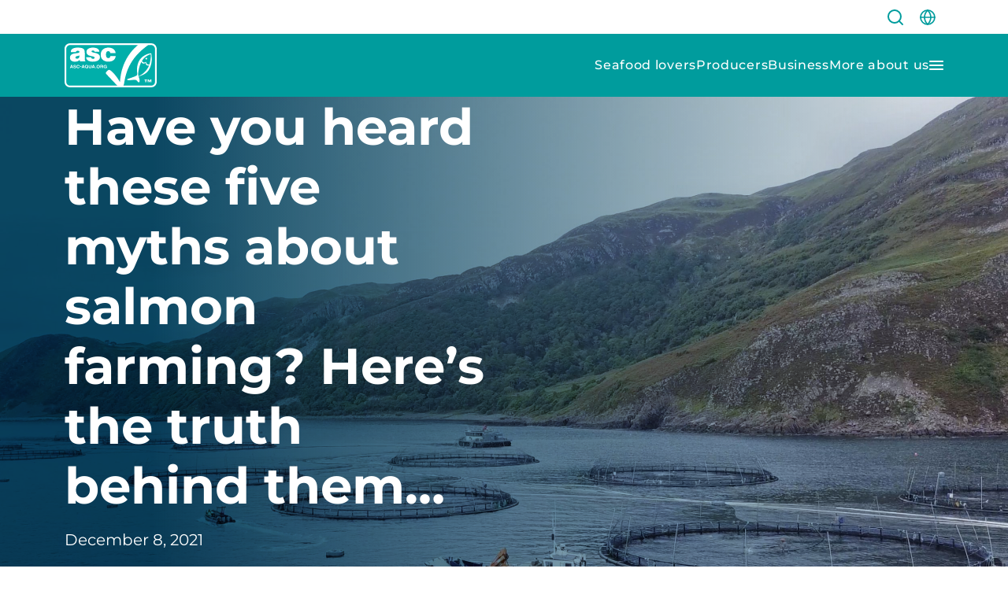

--- FILE ---
content_type: text/html; charset=UTF-8
request_url: https://asc-aqua.org/blog/have-you-heard-these-five-myths-about-salmon-farming-heres-the-truth-behind-them/
body_size: 45665
content:
<!DOCTYPE html>
<html lang="en">
<head><meta charset="UTF-8"><script>if(navigator.userAgent.match(/MSIE|Internet Explorer/i)||navigator.userAgent.match(/Trident\/7\..*?rv:11/i)){var href=document.location.href;if(!href.match(/[?&]nowprocket/)){if(href.indexOf("?")==-1){if(href.indexOf("#")==-1){document.location.href=href+"?nowprocket=1"}else{document.location.href=href.replace("#","?nowprocket=1#")}}else{if(href.indexOf("#")==-1){document.location.href=href+"&nowprocket=1"}else{document.location.href=href.replace("#","&nowprocket=1#")}}}}</script><script>(()=>{class RocketLazyLoadScripts{constructor(){this.v="2.0.4",this.userEvents=["keydown","keyup","mousedown","mouseup","mousemove","mouseover","mouseout","touchmove","touchstart","touchend","touchcancel","wheel","click","dblclick","input"],this.attributeEvents=["onblur","onclick","oncontextmenu","ondblclick","onfocus","onmousedown","onmouseenter","onmouseleave","onmousemove","onmouseout","onmouseover","onmouseup","onmousewheel","onscroll","onsubmit"]}async t(){this.i(),this.o(),/iP(ad|hone)/.test(navigator.userAgent)&&this.h(),this.u(),this.l(this),this.m(),this.k(this),this.p(this),this._(),await Promise.all([this.R(),this.L()]),this.lastBreath=Date.now(),this.S(this),this.P(),this.D(),this.O(),this.M(),await this.C(this.delayedScripts.normal),await this.C(this.delayedScripts.defer),await this.C(this.delayedScripts.async),await this.T(),await this.F(),await this.j(),await this.A(),window.dispatchEvent(new Event("rocket-allScriptsLoaded")),this.everythingLoaded=!0,this.lastTouchEnd&&await new Promise(t=>setTimeout(t,500-Date.now()+this.lastTouchEnd)),this.I(),this.H(),this.U(),this.W()}i(){this.CSPIssue=sessionStorage.getItem("rocketCSPIssue"),document.addEventListener("securitypolicyviolation",t=>{this.CSPIssue||"script-src-elem"!==t.violatedDirective||"data"!==t.blockedURI||(this.CSPIssue=!0,sessionStorage.setItem("rocketCSPIssue",!0))},{isRocket:!0})}o(){window.addEventListener("pageshow",t=>{this.persisted=t.persisted,this.realWindowLoadedFired=!0},{isRocket:!0}),window.addEventListener("pagehide",()=>{this.onFirstUserAction=null},{isRocket:!0})}h(){let t;function e(e){t=e}window.addEventListener("touchstart",e,{isRocket:!0}),window.addEventListener("touchend",function i(o){o.changedTouches[0]&&t.changedTouches[0]&&Math.abs(o.changedTouches[0].pageX-t.changedTouches[0].pageX)<10&&Math.abs(o.changedTouches[0].pageY-t.changedTouches[0].pageY)<10&&o.timeStamp-t.timeStamp<200&&(window.removeEventListener("touchstart",e,{isRocket:!0}),window.removeEventListener("touchend",i,{isRocket:!0}),"INPUT"===o.target.tagName&&"text"===o.target.type||(o.target.dispatchEvent(new TouchEvent("touchend",{target:o.target,bubbles:!0})),o.target.dispatchEvent(new MouseEvent("mouseover",{target:o.target,bubbles:!0})),o.target.dispatchEvent(new PointerEvent("click",{target:o.target,bubbles:!0,cancelable:!0,detail:1,clientX:o.changedTouches[0].clientX,clientY:o.changedTouches[0].clientY})),event.preventDefault()))},{isRocket:!0})}q(t){this.userActionTriggered||("mousemove"!==t.type||this.firstMousemoveIgnored?"keyup"===t.type||"mouseover"===t.type||"mouseout"===t.type||(this.userActionTriggered=!0,this.onFirstUserAction&&this.onFirstUserAction()):this.firstMousemoveIgnored=!0),"click"===t.type&&t.preventDefault(),t.stopPropagation(),t.stopImmediatePropagation(),"touchstart"===this.lastEvent&&"touchend"===t.type&&(this.lastTouchEnd=Date.now()),"click"===t.type&&(this.lastTouchEnd=0),this.lastEvent=t.type,t.composedPath&&t.composedPath()[0].getRootNode()instanceof ShadowRoot&&(t.rocketTarget=t.composedPath()[0]),this.savedUserEvents.push(t)}u(){this.savedUserEvents=[],this.userEventHandler=this.q.bind(this),this.userEvents.forEach(t=>window.addEventListener(t,this.userEventHandler,{passive:!1,isRocket:!0})),document.addEventListener("visibilitychange",this.userEventHandler,{isRocket:!0})}U(){this.userEvents.forEach(t=>window.removeEventListener(t,this.userEventHandler,{passive:!1,isRocket:!0})),document.removeEventListener("visibilitychange",this.userEventHandler,{isRocket:!0}),this.savedUserEvents.forEach(t=>{(t.rocketTarget||t.target).dispatchEvent(new window[t.constructor.name](t.type,t))})}m(){const t="return false",e=Array.from(this.attributeEvents,t=>"data-rocket-"+t),i="["+this.attributeEvents.join("],[")+"]",o="[data-rocket-"+this.attributeEvents.join("],[data-rocket-")+"]",s=(e,i,o)=>{o&&o!==t&&(e.setAttribute("data-rocket-"+i,o),e["rocket"+i]=new Function("event",o),e.setAttribute(i,t))};new MutationObserver(t=>{for(const n of t)"attributes"===n.type&&(n.attributeName.startsWith("data-rocket-")||this.everythingLoaded?n.attributeName.startsWith("data-rocket-")&&this.everythingLoaded&&this.N(n.target,n.attributeName.substring(12)):s(n.target,n.attributeName,n.target.getAttribute(n.attributeName))),"childList"===n.type&&n.addedNodes.forEach(t=>{if(t.nodeType===Node.ELEMENT_NODE)if(this.everythingLoaded)for(const i of[t,...t.querySelectorAll(o)])for(const t of i.getAttributeNames())e.includes(t)&&this.N(i,t.substring(12));else for(const e of[t,...t.querySelectorAll(i)])for(const t of e.getAttributeNames())this.attributeEvents.includes(t)&&s(e,t,e.getAttribute(t))})}).observe(document,{subtree:!0,childList:!0,attributeFilter:[...this.attributeEvents,...e]})}I(){this.attributeEvents.forEach(t=>{document.querySelectorAll("[data-rocket-"+t+"]").forEach(e=>{this.N(e,t)})})}N(t,e){const i=t.getAttribute("data-rocket-"+e);i&&(t.setAttribute(e,i),t.removeAttribute("data-rocket-"+e))}k(t){Object.defineProperty(HTMLElement.prototype,"onclick",{get(){return this.rocketonclick||null},set(e){this.rocketonclick=e,this.setAttribute(t.everythingLoaded?"onclick":"data-rocket-onclick","this.rocketonclick(event)")}})}S(t){function e(e,i){let o=e[i];e[i]=null,Object.defineProperty(e,i,{get:()=>o,set(s){t.everythingLoaded?o=s:e["rocket"+i]=o=s}})}e(document,"onreadystatechange"),e(window,"onload"),e(window,"onpageshow");try{Object.defineProperty(document,"readyState",{get:()=>t.rocketReadyState,set(e){t.rocketReadyState=e},configurable:!0}),document.readyState="loading"}catch(t){console.log("WPRocket DJE readyState conflict, bypassing")}}l(t){this.originalAddEventListener=EventTarget.prototype.addEventListener,this.originalRemoveEventListener=EventTarget.prototype.removeEventListener,this.savedEventListeners=[],EventTarget.prototype.addEventListener=function(e,i,o){o&&o.isRocket||!t.B(e,this)&&!t.userEvents.includes(e)||t.B(e,this)&&!t.userActionTriggered||e.startsWith("rocket-")||t.everythingLoaded?t.originalAddEventListener.call(this,e,i,o):(t.savedEventListeners.push({target:this,remove:!1,type:e,func:i,options:o}),"mouseenter"!==e&&"mouseleave"!==e||t.originalAddEventListener.call(this,e,t.savedUserEvents.push,o))},EventTarget.prototype.removeEventListener=function(e,i,o){o&&o.isRocket||!t.B(e,this)&&!t.userEvents.includes(e)||t.B(e,this)&&!t.userActionTriggered||e.startsWith("rocket-")||t.everythingLoaded?t.originalRemoveEventListener.call(this,e,i,o):t.savedEventListeners.push({target:this,remove:!0,type:e,func:i,options:o})}}J(t,e){this.savedEventListeners=this.savedEventListeners.filter(i=>{let o=i.type,s=i.target||window;return e!==o||t!==s||(this.B(o,s)&&(i.type="rocket-"+o),this.$(i),!1)})}H(){EventTarget.prototype.addEventListener=this.originalAddEventListener,EventTarget.prototype.removeEventListener=this.originalRemoveEventListener,this.savedEventListeners.forEach(t=>this.$(t))}$(t){t.remove?this.originalRemoveEventListener.call(t.target,t.type,t.func,t.options):this.originalAddEventListener.call(t.target,t.type,t.func,t.options)}p(t){let e;function i(e){return t.everythingLoaded?e:e.split(" ").map(t=>"load"===t||t.startsWith("load.")?"rocket-jquery-load":t).join(" ")}function o(o){function s(e){const s=o.fn[e];o.fn[e]=o.fn.init.prototype[e]=function(){return this[0]===window&&t.userActionTriggered&&("string"==typeof arguments[0]||arguments[0]instanceof String?arguments[0]=i(arguments[0]):"object"==typeof arguments[0]&&Object.keys(arguments[0]).forEach(t=>{const e=arguments[0][t];delete arguments[0][t],arguments[0][i(t)]=e})),s.apply(this,arguments),this}}if(o&&o.fn&&!t.allJQueries.includes(o)){const e={DOMContentLoaded:[],"rocket-DOMContentLoaded":[]};for(const t in e)document.addEventListener(t,()=>{e[t].forEach(t=>t())},{isRocket:!0});o.fn.ready=o.fn.init.prototype.ready=function(i){function s(){parseInt(o.fn.jquery)>2?setTimeout(()=>i.bind(document)(o)):i.bind(document)(o)}return"function"==typeof i&&(t.realDomReadyFired?!t.userActionTriggered||t.fauxDomReadyFired?s():e["rocket-DOMContentLoaded"].push(s):e.DOMContentLoaded.push(s)),o([])},s("on"),s("one"),s("off"),t.allJQueries.push(o)}e=o}t.allJQueries=[],o(window.jQuery),Object.defineProperty(window,"jQuery",{get:()=>e,set(t){o(t)}})}P(){const t=new Map;document.write=document.writeln=function(e){const i=document.currentScript,o=document.createRange(),s=i.parentElement;let n=t.get(i);void 0===n&&(n=i.nextSibling,t.set(i,n));const c=document.createDocumentFragment();o.setStart(c,0),c.appendChild(o.createContextualFragment(e)),s.insertBefore(c,n)}}async R(){return new Promise(t=>{this.userActionTriggered?t():this.onFirstUserAction=t})}async L(){return new Promise(t=>{document.addEventListener("DOMContentLoaded",()=>{this.realDomReadyFired=!0,t()},{isRocket:!0})})}async j(){return this.realWindowLoadedFired?Promise.resolve():new Promise(t=>{window.addEventListener("load",t,{isRocket:!0})})}M(){this.pendingScripts=[];this.scriptsMutationObserver=new MutationObserver(t=>{for(const e of t)e.addedNodes.forEach(t=>{"SCRIPT"!==t.tagName||t.noModule||t.isWPRocket||this.pendingScripts.push({script:t,promise:new Promise(e=>{const i=()=>{const i=this.pendingScripts.findIndex(e=>e.script===t);i>=0&&this.pendingScripts.splice(i,1),e()};t.addEventListener("load",i,{isRocket:!0}),t.addEventListener("error",i,{isRocket:!0}),setTimeout(i,1e3)})})})}),this.scriptsMutationObserver.observe(document,{childList:!0,subtree:!0})}async F(){await this.X(),this.pendingScripts.length?(await this.pendingScripts[0].promise,await this.F()):this.scriptsMutationObserver.disconnect()}D(){this.delayedScripts={normal:[],async:[],defer:[]},document.querySelectorAll("script[type$=rocketlazyloadscript]").forEach(t=>{t.hasAttribute("data-rocket-src")?t.hasAttribute("async")&&!1!==t.async?this.delayedScripts.async.push(t):t.hasAttribute("defer")&&!1!==t.defer||"module"===t.getAttribute("data-rocket-type")?this.delayedScripts.defer.push(t):this.delayedScripts.normal.push(t):this.delayedScripts.normal.push(t)})}async _(){await this.L();let t=[];document.querySelectorAll("script[type$=rocketlazyloadscript][data-rocket-src]").forEach(e=>{let i=e.getAttribute("data-rocket-src");if(i&&!i.startsWith("data:")){i.startsWith("//")&&(i=location.protocol+i);try{const o=new URL(i).origin;o!==location.origin&&t.push({src:o,crossOrigin:e.crossOrigin||"module"===e.getAttribute("data-rocket-type")})}catch(t){}}}),t=[...new Map(t.map(t=>[JSON.stringify(t),t])).values()],this.Y(t,"preconnect")}async G(t){if(await this.K(),!0!==t.noModule||!("noModule"in HTMLScriptElement.prototype))return new Promise(e=>{let i;function o(){(i||t).setAttribute("data-rocket-status","executed"),e()}try{if(navigator.userAgent.includes("Firefox/")||""===navigator.vendor||this.CSPIssue)i=document.createElement("script"),[...t.attributes].forEach(t=>{let e=t.nodeName;"type"!==e&&("data-rocket-type"===e&&(e="type"),"data-rocket-src"===e&&(e="src"),i.setAttribute(e,t.nodeValue))}),t.text&&(i.text=t.text),t.nonce&&(i.nonce=t.nonce),i.hasAttribute("src")?(i.addEventListener("load",o,{isRocket:!0}),i.addEventListener("error",()=>{i.setAttribute("data-rocket-status","failed-network"),e()},{isRocket:!0}),setTimeout(()=>{i.isConnected||e()},1)):(i.text=t.text,o()),i.isWPRocket=!0,t.parentNode.replaceChild(i,t);else{const i=t.getAttribute("data-rocket-type"),s=t.getAttribute("data-rocket-src");i?(t.type=i,t.removeAttribute("data-rocket-type")):t.removeAttribute("type"),t.addEventListener("load",o,{isRocket:!0}),t.addEventListener("error",i=>{this.CSPIssue&&i.target.src.startsWith("data:")?(console.log("WPRocket: CSP fallback activated"),t.removeAttribute("src"),this.G(t).then(e)):(t.setAttribute("data-rocket-status","failed-network"),e())},{isRocket:!0}),s?(t.fetchPriority="high",t.removeAttribute("data-rocket-src"),t.src=s):t.src="data:text/javascript;base64,"+window.btoa(unescape(encodeURIComponent(t.text)))}}catch(i){t.setAttribute("data-rocket-status","failed-transform"),e()}});t.setAttribute("data-rocket-status","skipped")}async C(t){const e=t.shift();return e?(e.isConnected&&await this.G(e),this.C(t)):Promise.resolve()}O(){this.Y([...this.delayedScripts.normal,...this.delayedScripts.defer,...this.delayedScripts.async],"preload")}Y(t,e){this.trash=this.trash||[];let i=!0;var o=document.createDocumentFragment();t.forEach(t=>{const s=t.getAttribute&&t.getAttribute("data-rocket-src")||t.src;if(s&&!s.startsWith("data:")){const n=document.createElement("link");n.href=s,n.rel=e,"preconnect"!==e&&(n.as="script",n.fetchPriority=i?"high":"low"),t.getAttribute&&"module"===t.getAttribute("data-rocket-type")&&(n.crossOrigin=!0),t.crossOrigin&&(n.crossOrigin=t.crossOrigin),t.integrity&&(n.integrity=t.integrity),t.nonce&&(n.nonce=t.nonce),o.appendChild(n),this.trash.push(n),i=!1}}),document.head.appendChild(o)}W(){this.trash.forEach(t=>t.remove())}async T(){try{document.readyState="interactive"}catch(t){}this.fauxDomReadyFired=!0;try{await this.K(),this.J(document,"readystatechange"),document.dispatchEvent(new Event("rocket-readystatechange")),await this.K(),document.rocketonreadystatechange&&document.rocketonreadystatechange(),await this.K(),this.J(document,"DOMContentLoaded"),document.dispatchEvent(new Event("rocket-DOMContentLoaded")),await this.K(),this.J(window,"DOMContentLoaded"),window.dispatchEvent(new Event("rocket-DOMContentLoaded"))}catch(t){console.error(t)}}async A(){try{document.readyState="complete"}catch(t){}try{await this.K(),this.J(document,"readystatechange"),document.dispatchEvent(new Event("rocket-readystatechange")),await this.K(),document.rocketonreadystatechange&&document.rocketonreadystatechange(),await this.K(),this.J(window,"load"),window.dispatchEvent(new Event("rocket-load")),await this.K(),window.rocketonload&&window.rocketonload(),await this.K(),this.allJQueries.forEach(t=>t(window).trigger("rocket-jquery-load")),await this.K(),this.J(window,"pageshow");const t=new Event("rocket-pageshow");t.persisted=this.persisted,window.dispatchEvent(t),await this.K(),window.rocketonpageshow&&window.rocketonpageshow({persisted:this.persisted})}catch(t){console.error(t)}}async K(){Date.now()-this.lastBreath>45&&(await this.X(),this.lastBreath=Date.now())}async X(){return document.hidden?new Promise(t=>setTimeout(t)):new Promise(t=>requestAnimationFrame(t))}B(t,e){return e===document&&"readystatechange"===t||(e===document&&"DOMContentLoaded"===t||(e===window&&"DOMContentLoaded"===t||(e===window&&"load"===t||e===window&&"pageshow"===t)))}static run(){(new RocketLazyLoadScripts).t()}}RocketLazyLoadScripts.run()})();</script>
	<title>
		The truth behind five salmon farming myths - ASC International	</title>
<link crossorigin data-rocket-preconnect href="https://www.clarity.ms" rel="preconnect">
<link crossorigin data-rocket-preconnect href="https://scripts.clarity.ms" rel="preconnect">
<link crossorigin data-rocket-preconnect href="https://www.googletagmanager.com" rel="preconnect">
<link crossorigin data-rocket-preconnect href="https://cdn.matomo.cloud" rel="preconnect">
<link crossorigin data-rocket-preconnect href="https://asc-aqua.containers.piwik.pro" rel="preconnect">
<link crossorigin data-rocket-preconnect href="https://scatec.io" rel="preconnect">
<link crossorigin data-rocket-preconnect href="https://secure.gift2pair.com" rel="preconnect">
<link crossorigin data-rocket-preconnect href="https://cdn.jsdelivr.net" rel="preconnect">
<link crossorigin data-rocket-preconnect href="https://data.asc-aqua.org" rel="preconnect">
<link crossorigin data-rocket-preconnect href="https://11333911.fls.doubleclick.net" rel="preconnect">
<link crossorigin data-rocket-preconnect href="https://app-worker.visitor-analytics.io" rel="preconnect"><link rel="preload" data-rocket-preload as="image" href="https://asc-aqua.org/wp-content/uploads/2021/11/Screenshot-2021-11-23-at-09.41.17-2500x1250.jpg" fetchpriority="high">
	
	<meta
		name="viewport"
		content="width=device-width, initial-scale=1.0">
	<meta
		http-equiv="X-UA-Compatible"
		content="ie=edge">
	  <!-- Google Tag Manager -->
  <script type="rocketlazyloadscript">(function(w,d,s,l,i){w[l]=w[l]||[];w[l].push({'gtm.start':
  new Date().getTime(),event:'gtm.js'});var f=d.getElementsByTagName(s)[0],
  j=d.createElement(s),dl=l!='dataLayer'?'&l='+l:'';j.async=true;j.src=
  'https://www.googletagmanager.com/gtm.js?id='+i+dl;f.parentNode.insertBefore(j,f);
  })(window,document,'script','dataLayer','GTM-N85KHKR');</script>
  <!-- End Google Tag Manager -->
  	<script type="rocketlazyloadscript">
		window.trackers=['gtag_UA_139031326_1.', 't0.'];
	</script>
	<script type="rocketlazyloadscript">
		var theme = {
			ajaxurl: "https:\/\/asc-aqua.org\/wp\/wp-admin\/admin-ajax.php"		};
	</script>

	    <!-- Start VWO Common Smartcode -->
    <script data-cfasync="false" nowprocket data-jetpack-boost="ignore" type='text/javascript'>
        var _vwo_clicks = 10;
    </script>
    <!-- End VWO Common Smartcode -->
        <!-- Start VWO Async SmartCode -->
    <link rel="preconnect" href="https://dev.visualwebsiteoptimizer.com" />
    <script data-cfasync="false" nowprocket data-jetpack-boost="ignore" type='text/javascript' id='vwoCode'>
        /* Fix: wp-rocket (application/ld+json) */
        window._vwo_code || (function () {
            var w=window,
            d=document;
            var account_id=924184,
            version=2.2,
            settings_tolerance=2000,
            library_tolerance=2500,
            use_existing_jquery=false,
            platform='web',
            hide_element='body',
            hide_element_style='opacity:0 !important;filter:alpha(opacity=0) !important;background:none !important';
            /* DO NOT EDIT BELOW THIS LINE */
            if(f=!1,v=d.querySelector('#vwoCode'),cc={},-1<d.URL.indexOf('__vwo_disable__')||w._vwo_code)return;try{var e=JSON.parse(localStorage.getItem('_vwo_'+account_id+'_config'));cc=e&&'object'==typeof e?e:{}}catch(e){}function r(t){try{return decodeURIComponent(t)}catch(e){return t}}var s=function(){var e={combination:[],combinationChoose:[],split:[],exclude:[],uuid:null,consent:null,optOut:null},t=d.cookie||'';if(!t)return e;for(var n,i,o=/(?:^|;\s*)(?:(_vis_opt_exp_(\d+)_combi=([^;]*))|(_vis_opt_exp_(\d+)_combi_choose=([^;]*))|(_vis_opt_exp_(\d+)_split=([^:;]*))|(_vis_opt_exp_(\d+)_exclude=[^;]*)|(_vis_opt_out=([^;]*))|(_vwo_global_opt_out=[^;]*)|(_vwo_uuid=([^;]*))|(_vwo_consent=([^;]*)))/g;null!==(n=o.exec(t));)try{n[1]?e.combination.push({id:n[2],value:r(n[3])}):n[4]?e.combinationChoose.push({id:n[5],value:r(n[6])}):n[7]?e.split.push({id:n[8],value:r(n[9])}):n[10]?e.exclude.push({id:n[11]}):n[12]?e.optOut=r(n[13]):n[14]?e.optOut=!0:n[15]?e.uuid=r(n[16]):n[17]&&(i=r(n[18]),e.consent=i&&3<=i.length?i.substring(0,3):null)}catch(e){}return e}();function i(){var e=function(){if(w.VWO&&Array.isArray(w.VWO))for(var e=0;e<w.VWO.length;e++){var t=w.VWO[e];if(Array.isArray(t)&&('setVisitorId'===t[0]||'setSessionId'===t[0]))return!0}return!1}(),t='a='+account_id+'&u='+encodeURIComponent(w._vis_opt_url||d.URL)+'&vn='+version+'&ph=1'+('undefined'!=typeof platform?'&p='+platform:'')+'&st='+w.performance.now();e||((n=function(){var e,t=[],n={},i=w.VWO&&w.VWO.appliedCampaigns||{};for(e in i){var o=i[e]&&i[e].v;o&&(t.push(e+'-'+o+'-1'),n[e]=!0)}if(s&&s.combination)for(var r=0;r<s.combination.length;r++){var a=s.combination[r];n[a.id]||t.push(a.id+'-'+a.value)}return t.join('|')}())&&(t+='&c='+n),(n=function(){var e=[],t={};if(s&&s.combinationChoose)for(var n=0;n<s.combinationChoose.length;n++){var i=s.combinationChoose[n];e.push(i.id+'-'+i.value),t[i.id]=!0}if(s&&s.split)for(var o=0;o<s.split.length;o++)t[(i=s.split[o]).id]||e.push(i.id+'-'+i.value);return e.join('|')}())&&(t+='&cc='+n),(n=function(){var e={},t=[];if(w.VWO&&Array.isArray(w.VWO))for(var n=0;n<w.VWO.length;n++){var i=w.VWO[n];if(Array.isArray(i)&&'setVariation'===i[0]&&i[1]&&Array.isArray(i[1]))for(var o=0;o<i[1].length;o++){var r,a=i[1][o];a&&'object'==typeof a&&(r=a.e,a=a.v,r&&a&&(e[r]=a))}}for(r in e)t.push(r+'-'+e[r]);return t.join('|')}())&&(t+='&sv='+n)),s&&s.optOut&&(t+='&o='+s.optOut);var n=function(){var e=[],t={};if(s&&s.exclude)for(var n=0;n<s.exclude.length;n++){var i=s.exclude[n];t[i.id]||(e.push(i.id),t[i.id]=!0)}return e.join('|')}();return n&&(t+='&e='+n),s&&s.uuid&&(t+='&id='+s.uuid),s&&s.consent&&(t+='&consent='+s.consent),w.name&&-1<w.name.indexOf('_vis_preview')&&(t+='&pM=true'),w.VWO&&w.VWO.ed&&(t+='&ed='+w.VWO.ed),t}code={nonce:v&&v.nonce,use_existing_jquery:function(){return'undefined'!=typeof use_existing_jquery?use_existing_jquery:void 0},library_tolerance:function(){return'undefined'!=typeof library_tolerance?library_tolerance:void 0},settings_tolerance:function(){return cc.sT||settings_tolerance},hide_element_style:function(){return'{'+(cc.hES||hide_element_style)+'}'},hide_element:function(){return performance.getEntriesByName('first-contentful-paint')[0]?'':'string'==typeof cc.hE?cc.hE:hide_element},getVersion:function(){return version},finish:function(e){var t;f||(f=!0,(t=d.getElementById('_vis_opt_path_hides'))&&t.parentNode.removeChild(t),e&&((new Image).src='https://dev.visualwebsiteoptimizer.com/ee.gif?a='+account_id+e))},finished:function(){return f},addScript:function(e){var t=d.createElement('script');t.type='text/javascript',e.src?t.src=e.src:t.text=e.text,v&&t.setAttribute('nonce',v.nonce),d.getElementsByTagName('head')[0].appendChild(t)},load:function(e,t){t=t||{};var n=new XMLHttpRequest;n.open('GET',e,!0),n.withCredentials=!t.dSC,n.responseType=t.responseType||'text',n.onload=function(){if(t.onloadCb)return t.onloadCb(n,e);200===n.status?_vwo_code.addScript({text:n.responseText}):_vwo_code.finish('&e=loading_failure:'+e)},n.onerror=function(){if(t.onerrorCb)return t.onerrorCb(e);_vwo_code.finish('&e=loading_failure:'+e)},n.send()},init:function(){var e,t=this.settings_tolerance();w._vwo_settings_timer=setTimeout(function(){_vwo_code.finish()},t),'body'!==this.hide_element()?(n=d.createElement('style'),e=(t=this.hide_element())?t+this.hide_element_style():'',t=d.getElementsByTagName('head')[0],n.setAttribute('id','_vis_opt_path_hides'),v&&n.setAttribute('nonce',v.nonce),n.setAttribute('type','text/css'),n.styleSheet?n.styleSheet.cssText=e:n.appendChild(d.createTextNode(e)),t.appendChild(n)):(n=d.getElementsByTagName('head')[0],(e=d.createElement('div')).style.cssText='z-index: 2147483647 !important;position: fixed !important;left: 0 !important;top: 0 !important;width: 100% !important;height: 100% !important;background: white !important;',e.setAttribute('id','_vis_opt_path_hides'),e.classList.add('_vis_hide_layer'),n.parentNode.insertBefore(e,n.nextSibling));var n='https://dev.visualwebsiteoptimizer.com/j.php?'+i();-1!==w.location.search.indexOf('_vwo_xhr')?this.addScript({src:n}):this.load(n+'&x=true',{l:1})}};w._vwo_code=code;code.init();})();
    </script>
    <!-- End VWO Async SmartCode -->
    
<!-- Search Engine Optimization by Rank Math PRO - https://rankmath.com/ -->
<meta name="description" content="A lot of the claims that salmon farming is bad for the environment are based on facts that are outdated or just plain wrong"/>
<meta name="robots" content="follow, index, max-snippet:-1, max-video-preview:-1, max-image-preview:large"/>
<link rel="canonical" href="https://asc-aqua.org/blog/have-you-heard-these-five-myths-about-salmon-farming-heres-the-truth-behind-them/" />
<meta property="og:locale" content="en_US" />
<meta property="og:type" content="article" />
<meta property="og:title" content="The truth behind five salmon farming myths - ASC International" />
<meta property="og:description" content="A lot of the claims that salmon farming is bad for the environment are based on facts that are outdated or just plain wrong" />
<meta property="og:url" content="https://asc-aqua.org/blog/have-you-heard-these-five-myths-about-salmon-farming-heres-the-truth-behind-them/" />
<meta property="og:site_name" content="Aquaculture Stewardship Council" />
<meta property="article:publisher" content="https://www.facebook.com/asc-aqua" />
<meta property="og:updated_time" content="2025-02-18T18:16:09+01:00" />
<meta property="og:image" content="https://asc-aqua.org/blog/have-you-heard-these-five-myths-about-salmon-farming-heres-the-truth-behind-them/social-image.jpg/" />
<meta property="og:image:secure_url" content="https://asc-aqua.org/blog/have-you-heard-these-five-myths-about-salmon-farming-heres-the-truth-behind-them/social-image.jpg/" />
<meta property="og:image:alt" content="salmon farming environment" />
<meta property="article:published_time" content="2021-12-08T11:42:12+01:00" />
<meta property="article:modified_time" content="2025-02-18T18:16:09+01:00" />
<meta name="twitter:card" content="summary_large_image" />
<meta name="twitter:title" content="The truth behind five salmon farming myths - ASC International" />
<meta name="twitter:description" content="A lot of the claims that salmon farming is bad for the environment are based on facts that are outdated or just plain wrong" />
<meta name="twitter:site" content="@asc_aqua" />
<meta name="twitter:creator" content="@asc_aqua" />
<meta name="twitter:image" content="https://asc-aqua.org/blog/have-you-heard-these-five-myths-about-salmon-farming-heres-the-truth-behind-them/social-image.jpg/" />
<script type="application/ld+json" class="rank-math-schema-pro">{"@context":"https://schema.org","@graph":[{"@type":["NGO","Organization"],"@id":"https://asc-aqua.org/#organization","name":"Aqua Stewardship Council","url":"https://asc-aqua.org","sameAs":["https://www.facebook.com/asc-aqua","https://twitter.com/asc_aqua","https://nl.linkedin.com/company/aquaculture-stewardship-council","https://www.instagram.com/asc_aqua/"],"logo":{"@type":"ImageObject","@id":"https://asc-aqua.org/#logo","url":"https://asc-aqua.org/wp-content/uploads/2023/04/logo-asc.svg","contentUrl":"https://asc-aqua.org/wp-content/uploads/2023/04/logo-asc.svg","caption":"Aquaculture Stewardship Council","inLanguage":"en-US","width":"615","height":"295"}},{"@type":"WebSite","@id":"https://asc-aqua.org/#website","url":"https://asc-aqua.org","name":"Aquaculture Stewardship Council","alternateName":"ASC","publisher":{"@id":"https://asc-aqua.org/#organization"},"inLanguage":"en-US"},{"@type":"ImageObject","@id":"https://asc-aqua.org/wp-content/uploads/2021/11/Screenshot-2021-11-23-at-09.41.17.jpg","url":"https://asc-aqua.org/blog/have-you-heard-these-five-myths-about-salmon-farming-heres-the-truth-behind-them/social-image.jpg/","width":"1200","height":"630","inLanguage":"en-US"},{"@type":"BreadcrumbList","@id":"https://asc-aqua.org/blog/have-you-heard-these-five-myths-about-salmon-farming-heres-the-truth-behind-them/#breadcrumb","itemListElement":[{"@type":"ListItem","position":"1","item":{"@id":"https://asc-aqua.org","name":"Home"}},{"@type":"ListItem","position":"2","item":{"@id":"https://asc-aqua.org/blog/","name":"Blog"}},{"@type":"ListItem","position":"3","item":{"@id":"https://asc-aqua.org/blog/have-you-heard-these-five-myths-about-salmon-farming-heres-the-truth-behind-them/","name":"Have you heard these five myths about salmon farming? Here&#8217;s the truth behind them&#8230;"}}]},{"@type":"WebPage","@id":"https://asc-aqua.org/blog/have-you-heard-these-five-myths-about-salmon-farming-heres-the-truth-behind-them/#webpage","url":"https://asc-aqua.org/blog/have-you-heard-these-five-myths-about-salmon-farming-heres-the-truth-behind-them/","name":"The truth behind five salmon farming myths - ASC International","datePublished":"2021-12-08T11:42:12+01:00","dateModified":"2025-02-18T18:16:09+01:00","isPartOf":{"@id":"https://asc-aqua.org/#website"},"primaryImageOfPage":{"@id":"https://asc-aqua.org/wp-content/uploads/2021/11/Screenshot-2021-11-23-at-09.41.17.jpg"},"inLanguage":"en-US","breadcrumb":{"@id":"https://asc-aqua.org/blog/have-you-heard-these-five-myths-about-salmon-farming-heres-the-truth-behind-them/#breadcrumb"}},{"@type":"Person","@id":"https://asc-aqua.org/blog/have-you-heard-these-five-myths-about-salmon-farming-heres-the-truth-behind-them/#author","name":"Sun Brage","image":{"@type":"ImageObject","@id":"https://secure.gravatar.com/avatar/d5c6683305fd601a7bb5e240689755f6a1b814dbf1e4b858b052bf3f62918df5?s=96&amp;d=mm&amp;r=g","url":"https://secure.gravatar.com/avatar/d5c6683305fd601a7bb5e240689755f6a1b814dbf1e4b858b052bf3f62918df5?s=96&amp;d=mm&amp;r=g","caption":"Sun Brage","inLanguage":"en-US"},"sameAs":["https://asc-aqua.org"],"worksFor":{"@id":"https://asc-aqua.org/#organization"}},{"@type":"Article","headline":"The truth behind five salmon farming myths - ASC International","keywords":"salmon farming environment","datePublished":"2021-12-08T11:42:12+01:00","dateModified":"2025-02-18T18:16:09+01:00","author":{"@id":"https://asc-aqua.org/blog/have-you-heard-these-five-myths-about-salmon-farming-heres-the-truth-behind-them/#author","name":"Sun Brage"},"publisher":{"@id":"https://asc-aqua.org/#organization"},"description":"A lot of the claims that salmon farming is bad for the environment are based on facts that are outdated or just plain wrong","name":"The truth behind five salmon farming myths - ASC International","@id":"https://asc-aqua.org/blog/have-you-heard-these-five-myths-about-salmon-farming-heres-the-truth-behind-them/#richSnippet","isPartOf":{"@id":"https://asc-aqua.org/blog/have-you-heard-these-five-myths-about-salmon-farming-heres-the-truth-behind-them/#webpage"},"image":{"@id":"https://asc-aqua.org/wp-content/uploads/2021/11/Screenshot-2021-11-23-at-09.41.17.jpg"},"inLanguage":"en-US","mainEntityOfPage":{"@id":"https://asc-aqua.org/blog/have-you-heard-these-five-myths-about-salmon-farming-heres-the-truth-behind-them/#webpage"}}]}</script>
<!-- /Rank Math WordPress SEO plugin -->

<link rel='dns-prefetch' href='//cdn.jsdelivr.net' />
<link rel='dns-prefetch' href='//data.asc-aqua.org' />
<link rel='dns-prefetch' href='//maxcdn.bootstrapcdn.com' />

<link rel="alternate" title="oEmbed (JSON)" type="application/json+oembed" href="https://asc-aqua.org/wp-json/oembed/1.0/embed?url=https%3A%2F%2Fasc-aqua.org%2Fblog%2Fhave-you-heard-these-five-myths-about-salmon-farming-heres-the-truth-behind-them%2F" />
<link rel="alternate" title="oEmbed (XML)" type="text/xml+oembed" href="https://asc-aqua.org/wp-json/oembed/1.0/embed?url=https%3A%2F%2Fasc-aqua.org%2Fblog%2Fhave-you-heard-these-five-myths-about-salmon-farming-heres-the-truth-behind-them%2F&#038;format=xml" />
<style id='wp-img-auto-sizes-contain-inline-css' type='text/css'>
img:is([sizes=auto i],[sizes^="auto," i]){contain-intrinsic-size:3000px 1500px}
/*# sourceURL=wp-img-auto-sizes-contain-inline-css */
</style>
<link rel='stylesheet' id='wp-block-library-css' href='https://asc-aqua.org/wp/wp-includes/css/dist/block-library/style.min.css?ver=1768816152' type='text/css' media='all' />
<style id='classic-theme-styles-inline-css' type='text/css'>
/*! This file is auto-generated */
.wp-block-button__link{color:#fff;background-color:#32373c;border-radius:9999px;box-shadow:none;text-decoration:none;padding:calc(.667em + 2px) calc(1.333em + 2px);font-size:1.125em}.wp-block-file__button{background:#32373c;color:#fff;text-decoration:none}
/*# sourceURL=/wp-includes/css/classic-themes.min.css */
</style>
<style id='safe-svg-svg-icon-style-inline-css' type='text/css'>
.safe-svg-cover{text-align:center}.safe-svg-cover .safe-svg-inside{display:inline-block;max-width:100%}.safe-svg-cover svg{fill:currentColor;height:100%;max-height:100%;max-width:100%;width:100%}

/*# sourceURL=https://asc-aqua.org/wp-content/plugins/safe-svg/dist/safe-svg-block-frontend.css */
</style>
<style id='filebird-block-filebird-gallery-style-inline-css' type='text/css'>
ul.filebird-block-filebird-gallery{margin:auto!important;padding:0!important;width:100%}ul.filebird-block-filebird-gallery.layout-grid{display:grid;grid-gap:20px;align-items:stretch;grid-template-columns:repeat(var(--columns),1fr);justify-items:stretch}ul.filebird-block-filebird-gallery.layout-grid li img{border:1px solid #ccc;box-shadow:2px 2px 6px 0 rgba(0,0,0,.3);height:100%;max-width:100%;-o-object-fit:cover;object-fit:cover;width:100%}ul.filebird-block-filebird-gallery.layout-masonry{-moz-column-count:var(--columns);-moz-column-gap:var(--space);column-gap:var(--space);-moz-column-width:var(--min-width);columns:var(--min-width) var(--columns);display:block;overflow:auto}ul.filebird-block-filebird-gallery.layout-masonry li{margin-bottom:var(--space)}ul.filebird-block-filebird-gallery li{list-style:none}ul.filebird-block-filebird-gallery li figure{height:100%;margin:0;padding:0;position:relative;width:100%}ul.filebird-block-filebird-gallery li figure figcaption{background:linear-gradient(0deg,rgba(0,0,0,.7),rgba(0,0,0,.3) 70%,transparent);bottom:0;box-sizing:border-box;color:#fff;font-size:.8em;margin:0;max-height:100%;overflow:auto;padding:3em .77em .7em;position:absolute;text-align:center;width:100%;z-index:2}ul.filebird-block-filebird-gallery li figure figcaption a{color:inherit}.fb-block-hover-animation-zoomIn figure{overflow:hidden}.fb-block-hover-animation-zoomIn figure img{transform:scale(1);transition:.3s ease-in-out}.fb-block-hover-animation-zoomIn figure:hover img{transform:scale(1.3)}.fb-block-hover-animation-shine figure{overflow:hidden;position:relative}.fb-block-hover-animation-shine figure:before{background:linear-gradient(90deg,hsla(0,0%,100%,0) 0,hsla(0,0%,100%,.3));content:"";display:block;height:100%;left:-75%;position:absolute;top:0;transform:skewX(-25deg);width:50%;z-index:2}.fb-block-hover-animation-shine figure:hover:before{animation:shine .75s}@keyframes shine{to{left:125%}}.fb-block-hover-animation-opacity figure{overflow:hidden}.fb-block-hover-animation-opacity figure img{opacity:1;transition:.3s ease-in-out}.fb-block-hover-animation-opacity figure:hover img{opacity:.5}.fb-block-hover-animation-grayscale figure img{filter:grayscale(100%);transition:.3s ease-in-out}.fb-block-hover-animation-grayscale figure:hover img{filter:grayscale(0)}

/*# sourceURL=https://asc-aqua.org/wp-content/plugins/filebird-pro/blocks/filebird-gallery/build/style-index.css */
</style>
<style id='global-styles-inline-css' type='text/css'>
:root{--wp--preset--aspect-ratio--square: 1;--wp--preset--aspect-ratio--4-3: 4/3;--wp--preset--aspect-ratio--3-4: 3/4;--wp--preset--aspect-ratio--3-2: 3/2;--wp--preset--aspect-ratio--2-3: 2/3;--wp--preset--aspect-ratio--16-9: 16/9;--wp--preset--aspect-ratio--9-16: 9/16;--wp--preset--color--black: #000000;--wp--preset--color--cyan-bluish-gray: #abb8c3;--wp--preset--color--white: #ffffff;--wp--preset--color--pale-pink: #f78da7;--wp--preset--color--vivid-red: #cf2e2e;--wp--preset--color--luminous-vivid-orange: #ff6900;--wp--preset--color--luminous-vivid-amber: #fcb900;--wp--preset--color--light-green-cyan: #7bdcb5;--wp--preset--color--vivid-green-cyan: #00d084;--wp--preset--color--pale-cyan-blue: #8ed1fc;--wp--preset--color--vivid-cyan-blue: #0693e3;--wp--preset--color--vivid-purple: #9b51e0;--wp--preset--gradient--vivid-cyan-blue-to-vivid-purple: linear-gradient(135deg,rgb(6,147,227) 0%,rgb(155,81,224) 100%);--wp--preset--gradient--light-green-cyan-to-vivid-green-cyan: linear-gradient(135deg,rgb(122,220,180) 0%,rgb(0,208,130) 100%);--wp--preset--gradient--luminous-vivid-amber-to-luminous-vivid-orange: linear-gradient(135deg,rgb(252,185,0) 0%,rgb(255,105,0) 100%);--wp--preset--gradient--luminous-vivid-orange-to-vivid-red: linear-gradient(135deg,rgb(255,105,0) 0%,rgb(207,46,46) 100%);--wp--preset--gradient--very-light-gray-to-cyan-bluish-gray: linear-gradient(135deg,rgb(238,238,238) 0%,rgb(169,184,195) 100%);--wp--preset--gradient--cool-to-warm-spectrum: linear-gradient(135deg,rgb(74,234,220) 0%,rgb(151,120,209) 20%,rgb(207,42,186) 40%,rgb(238,44,130) 60%,rgb(251,105,98) 80%,rgb(254,248,76) 100%);--wp--preset--gradient--blush-light-purple: linear-gradient(135deg,rgb(255,206,236) 0%,rgb(152,150,240) 100%);--wp--preset--gradient--blush-bordeaux: linear-gradient(135deg,rgb(254,205,165) 0%,rgb(254,45,45) 50%,rgb(107,0,62) 100%);--wp--preset--gradient--luminous-dusk: linear-gradient(135deg,rgb(255,203,112) 0%,rgb(199,81,192) 50%,rgb(65,88,208) 100%);--wp--preset--gradient--pale-ocean: linear-gradient(135deg,rgb(255,245,203) 0%,rgb(182,227,212) 50%,rgb(51,167,181) 100%);--wp--preset--gradient--electric-grass: linear-gradient(135deg,rgb(202,248,128) 0%,rgb(113,206,126) 100%);--wp--preset--gradient--midnight: linear-gradient(135deg,rgb(2,3,129) 0%,rgb(40,116,252) 100%);--wp--preset--font-size--small: 13px;--wp--preset--font-size--medium: 20px;--wp--preset--font-size--large: 36px;--wp--preset--font-size--x-large: 42px;--wp--preset--spacing--20: 0.44rem;--wp--preset--spacing--30: 0.67rem;--wp--preset--spacing--40: 1rem;--wp--preset--spacing--50: 1.5rem;--wp--preset--spacing--60: 2.25rem;--wp--preset--spacing--70: 3.38rem;--wp--preset--spacing--80: 5.06rem;--wp--preset--shadow--natural: 6px 6px 9px rgba(0, 0, 0, 0.2);--wp--preset--shadow--deep: 12px 12px 50px rgba(0, 0, 0, 0.4);--wp--preset--shadow--sharp: 6px 6px 0px rgba(0, 0, 0, 0.2);--wp--preset--shadow--outlined: 6px 6px 0px -3px rgb(255, 255, 255), 6px 6px rgb(0, 0, 0);--wp--preset--shadow--crisp: 6px 6px 0px rgb(0, 0, 0);}:where(.is-layout-flex){gap: 0.5em;}:where(.is-layout-grid){gap: 0.5em;}body .is-layout-flex{display: flex;}.is-layout-flex{flex-wrap: wrap;align-items: center;}.is-layout-flex > :is(*, div){margin: 0;}body .is-layout-grid{display: grid;}.is-layout-grid > :is(*, div){margin: 0;}:where(.wp-block-columns.is-layout-flex){gap: 2em;}:where(.wp-block-columns.is-layout-grid){gap: 2em;}:where(.wp-block-post-template.is-layout-flex){gap: 1.25em;}:where(.wp-block-post-template.is-layout-grid){gap: 1.25em;}.has-black-color{color: var(--wp--preset--color--black) !important;}.has-cyan-bluish-gray-color{color: var(--wp--preset--color--cyan-bluish-gray) !important;}.has-white-color{color: var(--wp--preset--color--white) !important;}.has-pale-pink-color{color: var(--wp--preset--color--pale-pink) !important;}.has-vivid-red-color{color: var(--wp--preset--color--vivid-red) !important;}.has-luminous-vivid-orange-color{color: var(--wp--preset--color--luminous-vivid-orange) !important;}.has-luminous-vivid-amber-color{color: var(--wp--preset--color--luminous-vivid-amber) !important;}.has-light-green-cyan-color{color: var(--wp--preset--color--light-green-cyan) !important;}.has-vivid-green-cyan-color{color: var(--wp--preset--color--vivid-green-cyan) !important;}.has-pale-cyan-blue-color{color: var(--wp--preset--color--pale-cyan-blue) !important;}.has-vivid-cyan-blue-color{color: var(--wp--preset--color--vivid-cyan-blue) !important;}.has-vivid-purple-color{color: var(--wp--preset--color--vivid-purple) !important;}.has-black-background-color{background-color: var(--wp--preset--color--black) !important;}.has-cyan-bluish-gray-background-color{background-color: var(--wp--preset--color--cyan-bluish-gray) !important;}.has-white-background-color{background-color: var(--wp--preset--color--white) !important;}.has-pale-pink-background-color{background-color: var(--wp--preset--color--pale-pink) !important;}.has-vivid-red-background-color{background-color: var(--wp--preset--color--vivid-red) !important;}.has-luminous-vivid-orange-background-color{background-color: var(--wp--preset--color--luminous-vivid-orange) !important;}.has-luminous-vivid-amber-background-color{background-color: var(--wp--preset--color--luminous-vivid-amber) !important;}.has-light-green-cyan-background-color{background-color: var(--wp--preset--color--light-green-cyan) !important;}.has-vivid-green-cyan-background-color{background-color: var(--wp--preset--color--vivid-green-cyan) !important;}.has-pale-cyan-blue-background-color{background-color: var(--wp--preset--color--pale-cyan-blue) !important;}.has-vivid-cyan-blue-background-color{background-color: var(--wp--preset--color--vivid-cyan-blue) !important;}.has-vivid-purple-background-color{background-color: var(--wp--preset--color--vivid-purple) !important;}.has-black-border-color{border-color: var(--wp--preset--color--black) !important;}.has-cyan-bluish-gray-border-color{border-color: var(--wp--preset--color--cyan-bluish-gray) !important;}.has-white-border-color{border-color: var(--wp--preset--color--white) !important;}.has-pale-pink-border-color{border-color: var(--wp--preset--color--pale-pink) !important;}.has-vivid-red-border-color{border-color: var(--wp--preset--color--vivid-red) !important;}.has-luminous-vivid-orange-border-color{border-color: var(--wp--preset--color--luminous-vivid-orange) !important;}.has-luminous-vivid-amber-border-color{border-color: var(--wp--preset--color--luminous-vivid-amber) !important;}.has-light-green-cyan-border-color{border-color: var(--wp--preset--color--light-green-cyan) !important;}.has-vivid-green-cyan-border-color{border-color: var(--wp--preset--color--vivid-green-cyan) !important;}.has-pale-cyan-blue-border-color{border-color: var(--wp--preset--color--pale-cyan-blue) !important;}.has-vivid-cyan-blue-border-color{border-color: var(--wp--preset--color--vivid-cyan-blue) !important;}.has-vivid-purple-border-color{border-color: var(--wp--preset--color--vivid-purple) !important;}.has-vivid-cyan-blue-to-vivid-purple-gradient-background{background: var(--wp--preset--gradient--vivid-cyan-blue-to-vivid-purple) !important;}.has-light-green-cyan-to-vivid-green-cyan-gradient-background{background: var(--wp--preset--gradient--light-green-cyan-to-vivid-green-cyan) !important;}.has-luminous-vivid-amber-to-luminous-vivid-orange-gradient-background{background: var(--wp--preset--gradient--luminous-vivid-amber-to-luminous-vivid-orange) !important;}.has-luminous-vivid-orange-to-vivid-red-gradient-background{background: var(--wp--preset--gradient--luminous-vivid-orange-to-vivid-red) !important;}.has-very-light-gray-to-cyan-bluish-gray-gradient-background{background: var(--wp--preset--gradient--very-light-gray-to-cyan-bluish-gray) !important;}.has-cool-to-warm-spectrum-gradient-background{background: var(--wp--preset--gradient--cool-to-warm-spectrum) !important;}.has-blush-light-purple-gradient-background{background: var(--wp--preset--gradient--blush-light-purple) !important;}.has-blush-bordeaux-gradient-background{background: var(--wp--preset--gradient--blush-bordeaux) !important;}.has-luminous-dusk-gradient-background{background: var(--wp--preset--gradient--luminous-dusk) !important;}.has-pale-ocean-gradient-background{background: var(--wp--preset--gradient--pale-ocean) !important;}.has-electric-grass-gradient-background{background: var(--wp--preset--gradient--electric-grass) !important;}.has-midnight-gradient-background{background: var(--wp--preset--gradient--midnight) !important;}.has-small-font-size{font-size: var(--wp--preset--font-size--small) !important;}.has-medium-font-size{font-size: var(--wp--preset--font-size--medium) !important;}.has-large-font-size{font-size: var(--wp--preset--font-size--large) !important;}.has-x-large-font-size{font-size: var(--wp--preset--font-size--x-large) !important;}
:where(.wp-block-post-template.is-layout-flex){gap: 1.25em;}:where(.wp-block-post-template.is-layout-grid){gap: 1.25em;}
:where(.wp-block-term-template.is-layout-flex){gap: 1.25em;}:where(.wp-block-term-template.is-layout-grid){gap: 1.25em;}
:where(.wp-block-columns.is-layout-flex){gap: 2em;}:where(.wp-block-columns.is-layout-grid){gap: 2em;}
:root :where(.wp-block-pullquote){font-size: 1.5em;line-height: 1.6;}
/*# sourceURL=global-styles-inline-css */
</style>
<link rel='stylesheet' id='cmplz-general-css' href='https://asc-aqua.org/wp-content/plugins/complianz-gdpr-premium-multisite/assets/css/cookieblocker.min.css?ver=1768816137' type='text/css' media='all' />
<link data-minify="1" rel='stylesheet' id='load-fa-css' href='https://asc-aqua.org/wp-content/cache/min/1/font-awesome/4.7.0/css/font-awesome.min.css?ver=1768816200' type='text/css' media='all' />
<link data-minify="1" rel='stylesheet' id='asc_style-css' href='https://asc-aqua.org/wp-content/cache/min/1/wp-content/themes/asc-aqua_org/dist/css/style.css?ver=1768816200' type='text/css' media='all' />
<link rel='stylesheet' id='mediaelement-css' href='https://asc-aqua.org/wp/wp-includes/js/mediaelement/mediaelementplayer-legacy.min.css?ver=1768816153' type='text/css' media='all' />
<link rel='stylesheet' id='wp-mediaelement-css' href='https://asc-aqua.org/wp/wp-includes/js/mediaelement/wp-mediaelement.min.css?ver=1768816153' type='text/css' media='all' />
<link data-minify="1" id="select2css"  rel="stylesheet" href="https://asc-aqua.org/wp-content/cache/min/1/npm/select2@4.1.0-rc.0/dist/css/select2.min.css?ver=1768816201" crossorigin="anonymous"><script type="text/javascript" id="clssec-js-extra">
/* <![CDATA[ */
var clssecData = {"iframed":"https://asc-aqua.org/wp-content/plugins/clearsite-security/public/iframed.php","allowed":["asc-aqua.org"]};
//# sourceURL=clssec-js-extra
/* ]]> */
</script>
<script type="rocketlazyloadscript" data-rocket-type="text/javascript" data-rocket-src="https://asc-aqua.org/wp-content/plugins/clearsite-security/js/clssec.js?ver=1768816137" id="clssec-js" data-rocket-defer defer></script>
<script type="rocketlazyloadscript" data-rocket-type="text/javascript" data-rocket-src="https://asc-aqua.org/wp/wp-includes/js/jquery/jquery.min.js?ver=1768816153" id="jquery-core-js" data-rocket-defer defer></script>
<script type="rocketlazyloadscript" data-rocket-type="text/javascript" data-rocket-src="https://asc-aqua.org/wp/wp-includes/js/jquery/jquery-migrate.min.js?ver=1768816153" id="jquery-migrate-js" data-rocket-defer defer></script>
<script type="rocketlazyloadscript" data-rocket-type="text/javascript" data-rocket-src="https://asc-aqua.org/wp/wp-includes/js/dist/vendor/lodash.min.js?ver=1768816153" id="lodash-js"></script>
<script type="rocketlazyloadscript" data-rocket-type="text/javascript" id="lodash-js-after">
/* <![CDATA[ */
window.lodash = _.noConflict();
//# sourceURL=lodash-js-after
/* ]]> */
</script>
<script type="rocketlazyloadscript" data-rocket-type="text/javascript" data-rocket-src="https://asc-aqua.org/wp/wp-includes/js/dist/vendor/react.min.js?ver=1768816153" id="react-js" data-rocket-defer defer></script>
<script type="rocketlazyloadscript" data-rocket-type="text/javascript" data-rocket-src="https://asc-aqua.org/wp/wp-includes/js/dist/vendor/react-jsx-runtime.min.js?ver=1768816153" id="react-jsx-runtime-js" data-rocket-defer defer></script>
<script type="rocketlazyloadscript" data-rocket-type="text/javascript" data-rocket-src="https://asc-aqua.org/wp/wp-includes/js/dist/autop.min.js?ver=1768816152" id="wp-autop-js" data-rocket-defer defer></script>
<script type="rocketlazyloadscript" data-rocket-type="text/javascript" data-rocket-src="https://asc-aqua.org/wp/wp-includes/js/dist/blob.min.js?ver=1768816152" id="wp-blob-js" data-rocket-defer defer></script>
<script type="rocketlazyloadscript" data-rocket-type="text/javascript" data-rocket-src="https://asc-aqua.org/wp/wp-includes/js/dist/block-serialization-default-parser.min.js?ver=1768816152" id="wp-block-serialization-default-parser-js" data-rocket-defer defer></script>
<script type="rocketlazyloadscript" data-rocket-type="text/javascript" data-rocket-src="https://asc-aqua.org/wp/wp-includes/js/dist/hooks.min.js?ver=1768816153" id="wp-hooks-js"></script>
<script type="rocketlazyloadscript" data-rocket-type="text/javascript" data-rocket-src="https://asc-aqua.org/wp/wp-includes/js/dist/deprecated.min.js?ver=1768816153" id="wp-deprecated-js" data-rocket-defer defer></script>
<script type="rocketlazyloadscript" data-rocket-type="text/javascript" data-rocket-src="https://asc-aqua.org/wp/wp-includes/js/dist/dom.min.js?ver=1768816153" id="wp-dom-js" data-rocket-defer defer></script>
<script type="rocketlazyloadscript" data-rocket-type="text/javascript" data-rocket-src="https://asc-aqua.org/wp/wp-includes/js/dist/vendor/react-dom.min.js?ver=1768816153" id="react-dom-js" data-rocket-defer defer></script>
<script type="rocketlazyloadscript" data-rocket-type="text/javascript" data-rocket-src="https://asc-aqua.org/wp/wp-includes/js/dist/escape-html.min.js?ver=1768816153" id="wp-escape-html-js" data-rocket-defer defer></script>
<script type="rocketlazyloadscript" data-rocket-type="text/javascript" data-rocket-src="https://asc-aqua.org/wp/wp-includes/js/dist/element.min.js?ver=1768816153" id="wp-element-js" data-rocket-defer defer></script>
<script type="rocketlazyloadscript" data-rocket-type="text/javascript" data-rocket-src="https://asc-aqua.org/wp/wp-includes/js/dist/is-shallow-equal.min.js?ver=1768816153" id="wp-is-shallow-equal-js" data-rocket-defer defer></script>
<script type="rocketlazyloadscript" data-rocket-type="text/javascript" data-rocket-src="https://asc-aqua.org/wp/wp-includes/js/dist/i18n.min.js?ver=1768816153" id="wp-i18n-js"></script>
<script type="rocketlazyloadscript" data-rocket-type="text/javascript" id="wp-i18n-js-after">
/* <![CDATA[ */
wp.i18n.setLocaleData( { 'text direction\u0004ltr': [ 'ltr' ] } );
//# sourceURL=wp-i18n-js-after
/* ]]> */
</script>
<script type="rocketlazyloadscript" data-rocket-type="text/javascript" data-rocket-src="https://asc-aqua.org/wp/wp-includes/js/dist/keycodes.min.js?ver=1768816153" id="wp-keycodes-js" data-rocket-defer defer></script>
<script type="rocketlazyloadscript" data-rocket-type="text/javascript" data-rocket-src="https://asc-aqua.org/wp/wp-includes/js/dist/priority-queue.min.js?ver=1768816153" id="wp-priority-queue-js" data-rocket-defer defer></script>
<script type="rocketlazyloadscript" data-rocket-type="text/javascript" data-rocket-src="https://asc-aqua.org/wp/wp-includes/js/dist/compose.min.js?ver=1768816152" id="wp-compose-js" data-rocket-defer defer></script>
<script type="rocketlazyloadscript" data-rocket-type="text/javascript" data-rocket-src="https://asc-aqua.org/wp/wp-includes/js/dist/private-apis.min.js?ver=1768816153" id="wp-private-apis-js" data-rocket-defer defer></script>
<script type="rocketlazyloadscript" data-rocket-type="text/javascript" data-rocket-src="https://asc-aqua.org/wp/wp-includes/js/dist/redux-routine.min.js?ver=1768816153" id="wp-redux-routine-js" data-rocket-defer defer></script>
<script type="rocketlazyloadscript" data-rocket-type="text/javascript" data-rocket-src="https://asc-aqua.org/wp/wp-includes/js/dist/data.min.js?ver=1768816152" id="wp-data-js" data-rocket-defer defer></script>
<script type="rocketlazyloadscript" data-rocket-type="text/javascript" id="wp-data-js-after">
/* <![CDATA[ */
( function() {
	var userId = 0;
	var storageKey = "WP_DATA_USER_" + userId;
	wp.data
		.use( wp.data.plugins.persistence, { storageKey: storageKey } );
} )();
//# sourceURL=wp-data-js-after
/* ]]> */
</script>
<script type="rocketlazyloadscript" data-rocket-type="text/javascript" data-rocket-src="https://asc-aqua.org/wp/wp-includes/js/dist/html-entities.min.js?ver=1768816153" id="wp-html-entities-js" data-rocket-defer defer></script>
<script type="rocketlazyloadscript" data-rocket-type="text/javascript" data-rocket-src="https://asc-aqua.org/wp/wp-includes/js/dist/dom-ready.min.js?ver=1768816153" id="wp-dom-ready-js" data-rocket-defer defer></script>
<script type="rocketlazyloadscript" data-rocket-type="text/javascript" data-rocket-src="https://asc-aqua.org/wp/wp-includes/js/dist/a11y.min.js?ver=1768816152" id="wp-a11y-js" data-rocket-defer defer></script>
<script type="rocketlazyloadscript" data-rocket-type="text/javascript" data-rocket-src="https://asc-aqua.org/wp/wp-includes/js/dist/rich-text.min.js?ver=1768816153" id="wp-rich-text-js" data-rocket-defer defer></script>
<script type="rocketlazyloadscript" data-rocket-type="text/javascript" data-rocket-src="https://asc-aqua.org/wp/wp-includes/js/dist/shortcode.min.js?ver=1768816153" id="wp-shortcode-js" data-rocket-defer defer></script>
<script type="rocketlazyloadscript" data-rocket-type="text/javascript" data-rocket-src="https://asc-aqua.org/wp/wp-includes/js/dist/warning.min.js?ver=1768816153" id="wp-warning-js" data-rocket-defer defer></script>
<script type="rocketlazyloadscript" data-rocket-type="text/javascript" data-rocket-src="https://asc-aqua.org/wp/wp-includes/js/dist/blocks.min.js?ver=1768816152" id="wp-blocks-js" data-rocket-defer defer></script>
<script type="rocketlazyloadscript" data-rocket-type="text/javascript" data-rocket-src="https://asc-aqua.org/wp/wp-includes/js/dist/vendor/wp-polyfill.min.js?ver=1768816153" id="wp-polyfill-js"></script>
<script type="rocketlazyloadscript" data-rocket-type="text/javascript" data-rocket-src="https://asc-aqua.org/wp-content/themes/asc-aqua_org/blocks/find-a/block.js?ver=1768816150" id="acf-find-a-script-js" data-rocket-defer defer></script>
<link rel="https://api.w.org/" href="https://asc-aqua.org/wp-json/" /><link rel="alternate" title="JSON" type="application/json" href="https://asc-aqua.org/wp-json/wp/v2/blog/1140276" /><link rel="EditURI" type="application/rsd+xml" title="RSD" href="https://asc-aqua.org/wp/xmlrpc.php?rsd" />
<meta name="generator" content="WordPress 6.9" />
<link rel='shortlink' href='https://asc-aqua.org/?p=1140276' />
			<style>.cmplz-hidden {
					display: none !important;
				}</style><link rel="icon" href="https://asc-aqua.org/wp-content/uploads/2023/03/cropped-asc-checkmark-green-600x614-1-48x48.png" sizes="32x32" />
<link rel="icon" href="https://asc-aqua.org/wp-content/uploads/2023/03/cropped-asc-checkmark-green-600x614-1-368x368.png" sizes="192x192" />
<link rel="apple-touch-icon" href="https://asc-aqua.org/wp-content/uploads/2023/03/cropped-asc-checkmark-green-600x614-1-368x368.png" />
<meta name="msapplication-TileImage" content="https://asc-aqua.org/wp-content/uploads/2023/03/cropped-asc-checkmark-green-600x614-1-368x368.png" />
		<style type="text/css" id="wp-custom-css">
			/* Hide on mobile (below 768px) */
@media (max-width: 768px) {
  .upr-hide-on-mobile {
    display: none !important;
  }
}

/* Hide on desktop (above 768px) */
@media (min-width: 769px) {
  .upr-hide-on-desktop {
    display: none !important;
  }
}

.header__content .menu-item {
	text-transform: none;
}

.block-to-find-farms__result--table span {
	display: block;
}		</style>
		<!-- Clarity script, AS-19265 -->	<script type="rocketlazyloadscript" data-rocket-type="text/javascript">
		(function(c,l,a,r,i,t,y){
			c[a]=c[a]||function(){(c[a].q=c[a].q||[]).push(arguments)};
			t=l.createElement(r);t.async=1;t.src="https://www.clarity.ms/tag/"+i;
			y=l.getElementsByTagName(r)[0];y.parentNode.insertBefore(t,y);
		})(window, document, "clarity", "script", "scn6wcfuzo");
	</script>
	<style>#confidental-infomation { display: none !important; }</style><noscript><style id="rocket-lazyload-nojs-css">.rll-youtube-player, [data-lazy-src]{display:none !important;}</style></noscript><style id="rocket-lazyrender-inline-css">[data-wpr-lazyrender] {content-visibility: auto;}</style><meta name="generator" content="WP Rocket 3.19.4" data-wpr-features="wpr_delay_js wpr_defer_js wpr_lazyload_images wpr_preconnect_external_domains wpr_automatic_lazy_rendering wpr_oci wpr_image_dimensions wpr_minify_css wpr_preload_links wpr_desktop" /></head>
<body data-cmplz=1 class="wp-singular blog-template-default single single-blog postid-1140276 wp-custom-logo wp-theme-asc-aqua_org">

<div  class="search-overlay">
	<div  class="container">
		<div  class="row">
			<div class="col-12">
				<a
					href="javascript:;"
					class="search-overlay--close"
					data-open-search>
					<?xml version="1.0" encoding="UTF-8"?> <svg xmlns="http://www.w3.org/2000/svg" width="36" height="36" viewBox="0 0 36 36" fill="none"><path d="M27 9L9 27" stroke="white" stroke-width="2" stroke-linecap="round" stroke-linejoin="round"></path><path d="M9 9L27 27" stroke="white" stroke-width="2" stroke-linecap="round" stroke-linejoin="round"></path></svg> 				</a>
				<h2 class="search-overlay__title"> Find what you are looking for</h2>
				
		<form role="search" method="get" id="searchform" class="searchform" action="https://asc-aqua.org/" >
            <div class="custom-form"><label class="screen-reader-text" for="s">Search:</label>
	        	<input type="text" value="" name="s" id="s"/>
	            <button type="submit" id="searchsubmit" class="button__ghost--white">Search</button>
	    	</div>
      	</form>			</div>
		</div>
	</div>
</div>

<div  class="site-switch">
	<div  class="container">
		<div  class="row">
			<div class="col-12">
				<a
					href="javascript:;"
					class="site-switch--close"
					data-open-site-switch>
					<?xml version="1.0" encoding="UTF-8"?> <svg xmlns="http://www.w3.org/2000/svg" width="36" height="36" viewBox="0 0 36 36" fill="none"><path d="M27 9L9 27" stroke="white" stroke-width="2" stroke-linecap="round" stroke-linejoin="round"></path><path d="M9 9L27 27" stroke="white" stroke-width="2" stroke-linecap="round" stroke-linejoin="round"></path></svg> 				</a>
				<h2 class="site-switch__title">
					Select Country				</h2>
				<div class="site-switch__list">
												<a
								class="title-link"
								href="https://asc-aqua.org">
								<h3 class="title">
									ASC International								</h3>
							</a>
														<a
								class="title-link"
								href="https://be.asc-aqua.org">
								<h3 class="title">
									ASC Belgium								</h3>
							</a>
																<div class="subsite-languages">
																					<a
												class="title-link sub"
												href="https://be.asc-aqua.org/fr/">
												<h3 class="title">
													French												</h3>
											</a>
																					<a
												class="title-link sub"
												href="https://be.asc-aqua.org/nl/">
												<h3 class="title">
													Dutch												</h3>
											</a>
																			</div>
															<a
								class="title-link"
								href="https://cn.asc-aqua.org">
								<h3 class="title">
									ASC China								</h3>
							</a>
														<a
								class="title-link"
								href="https://nl.asc-aqua.org">
								<h3 class="title">
									ASC Netherlands								</h3>
							</a>
														<a
								class="title-link"
								href="https://au.asc-aqua.org">
								<h3 class="title">
									ASC Australia								</h3>
							</a>
														<a
								class="title-link"
								href="https://fr.asc-aqua.org">
								<h3 class="title">
									ASC France								</h3>
							</a>
														<a
								class="title-link"
								href="https://de.asc-aqua.org">
								<h3 class="title">
									ASC Germany, Austria, Switzerland								</h3>
							</a>
														<a
								class="title-link"
								href="https://jp.asc-aqua.org">
								<h3 class="title">
									ASC Japan								</h3>
							</a>
														<a
								class="title-link"
								href="https://br.asc-aqua.org">
								<h3 class="title">
									ASC Brazil								</h3>
							</a>
														<a
								class="title-link"
								href="https://es.asc-aqua.org">
								<h3 class="title">
									ASC Spain								</h3>
							</a>
														<a
								class="title-link"
								href="https://us.asc-aqua.org">
								<h3 class="title">
									ASC North America								</h3>
							</a>
														<a
								class="title-link"
								href="https://se.asc-aqua.org">
								<h3 class="title">
									ASC Sweden								</h3>
							</a>
														<a
								class="title-link"
								href="https://kr.asc-aqua.org">
								<h3 class="title">
									ASC Korea								</h3>
							</a>
														<a
								class="title-link"
								href="https://it.asc-aqua.org">
								<h3 class="title">
									ASC Italy								</h3>
							</a>
											</div>
			</div>
		</div>
	</div>
</div>

  <!-- Google Tag Manager (noscript) -->
  <noscript><iframe src="https://www.googletagmanager.com/ns.html?id=GTM-N85KHKR"
  height="0" width="0" style="display:none;visibility:hidden"></iframe></noscript>
  <!-- End Google Tag Manager (noscript) -->
  	<script type="rocketlazyloadscript" data-rocket-type="text/javascript" data-rocket-src="https://secure.gift2pair.com/js/210025.js" data-rocket-defer defer></script>
	<noscript><img alt="" src="https://secure.gift2pair.com/210025.png" style="display:none;" /></noscript>

<a id="skip-to-content" href="#main-content">
	Go directly to content</a>

<div  class="top-bar d-none d-lg-flex">
	<div  class="container">
		<div  class="row align-items-center">
			<div class="col-12 d-flex justify-content-end">
				<div class="top-bar__item">
					<button
						class="top-bar__search search-overlay--open-search"
						data-open-search
						tabindex="0"
						aria-label="search">
						<?xml version="1.0" encoding="UTF-8"?> <svg xmlns="http://www.w3.org/2000/svg" width="25" height="24" viewBox="0 0 25 24" fill="none"><path d="M11.959 19C16.3773 19 19.959 15.4183 19.959 11C19.959 6.58172 16.3773 3 11.959 3C7.54071 3 3.95898 6.58172 3.95898 11C3.95898 15.4183 7.54071 19 11.959 19Z" stroke="#009C9D" stroke-width="2" stroke-linecap="round" stroke-linejoin="round"></path><path d="M21.9594 20.9999L17.6094 16.6499" stroke="#009C9D" stroke-width="2" stroke-linecap="round" stroke-linejoin="round"></path></svg> 					</button>
				</div>
									<div class="top-bar__item">
						<button
							class="top-bar__site-switch site-switch--open-search"
							data-open-site-switch
							tabindex="0"
							aria-label="site-switch">
							<?xml version="1.0" encoding="UTF-8"?> <svg xmlns="http://www.w3.org/2000/svg" class="globe" width="25" height="24" viewBox="0 0 25 24" fill="none"><path d="M12.959 21C17.9295 21 21.959 16.9706 21.959 12C21.959 7.02944 17.9295 3 12.959 3C7.98842 3 3.95898 7.02944 3.95898 12C3.95898 16.9706 7.98842 21 12.959 21Z" stroke="#009C9D" stroke-width="1.7" stroke-linecap="round" stroke-linejoin="round"></path><path d="M3.95898 12H21.959" stroke="#009C9D" stroke-width="1.7" stroke-linecap="round" stroke-linejoin="round"></path><path d="M12.959 3C15.4603 5.46452 16.8817 8.66283 16.959 12C16.8817 15.3372 15.4603 18.5355 12.959 21C10.4577 18.5355 9.03623 15.3372 8.95898 12C9.03623 8.66283 10.4577 5.46452 12.959 3V3Z" stroke="#009C9D" stroke-width="1.7" stroke-linecap="round" stroke-linejoin="round"></path></svg> 						</button>
					</div>
							</div>
		</div>
	</div>
	<div
		class="close-mega"
		style="width:100%;height:10px;position:absolute;bottom:0;"></div>
</div>
<header  id="masthead" class="header">
		<div  class="container header__menu">
		<div  class="row align-items-center">
			<div class="col-3 d-lg-none">
				<button
					class="menu-item__search search-overlay--open-search"
					data-open-search
					tabindex="0"
					aria-label="search"
					data-open-search>
					<?xml version="1.0" encoding="UTF-8"?> <svg xmlns="http://www.w3.org/2000/svg" width="37" height="36" viewBox="0 0 37 36" fill="none"><path d="M17.2852 28.5C23.9126 28.5 29.2852 23.1274 29.2852 16.5C29.2852 9.87258 23.9126 4.5 17.2852 4.5C10.6577 4.5 5.28516 9.87258 5.28516 16.5C5.28516 23.1274 10.6577 28.5 17.2852 28.5Z" stroke="white" stroke-width="2" stroke-linecap="round" stroke-linejoin="round"></path><path d="M32.2848 31.5001L25.7598 24.9751" stroke="white" stroke-width="2" stroke-linecap="round" stroke-linejoin="round"></path></svg> 				</button>
			</div>
			<div class="col-6 col-lg-3 header__logo">
				<a href="https://asc-aqua.org">
					<?xml version="1.0" encoding="UTF-8"?> <svg xmlns="http://www.w3.org/2000/svg" version="1.1" x="0" y="0" width="615" height="295" viewBox="0 0 615.1 294.8" xml:space="preserve"> <style> .clipping{fill-rule:evenodd;clip-rule:evenodd} path.foreground { fill: white; } path.background { fill: #00AFAA; } </style> <path fill="transparent" class="background clipping" d="M609.4 258c0 17.1-14 31.1-31.1 31.1H36.8c-17.1 0-31.1-14-31.1-31.1V36.8c0-17.1 14-31.1 31.1-31.1h541.6c17.1 0 31.1 14 31.1 31.1V258z"></path> <path fill="white" class="foreground" d="M578.3 294.8H36.8C16.5 294.8 0 278.3 0 258V36.8C0 16.5 16.5 0 36.8 0h541.6c20.3 0 36.8 16.5 36.8 36.8V258c-.1 20.3-16.6 36.8-36.9 36.8zM36.8 11.3c-14 0-25.4 11.4-25.4 25.5V258c0 14 11.4 25.5 25.4 25.5h541.6c14 0 25.4-11.4 25.4-25.5V36.8c0-14-11.4-25.5-25.4-25.5H36.8z"></path> <path fill="white" class="foreground" d="M550.7 246.1h-5.8v15h-5.7v-15h-5.8v-3.9h17.3v3.9zm16.5 7.6 4.7-11.5h7.7v19h-5.4v-12.9h-.1l-5 12.9H565l-5-12.9v12.9h-5.4v-19h7.7l4.9 11.5z"></path> <path fill="white" class="foreground clipping" d="M387.9 289.1H357l-79.1-83.8c-7.4-7.3.3-13.7 8.2-21.5 7.9-7.8 13.9-7.5 21.7-1.4 35 27.4 61.9 77.4 61.9 77.4C374.9 176 405.3 80.2 496.1 5.7h70.3c-7.2 4.6-21.5 16-26 19.4C416.1 119.5 405.1 228 397.2 269.4c-1.4 7.3-3 14.7-9.3 19.7z"></path> <path fill="white" class="foreground" d="M548.3 97.4c-2.7-1.5-6-.4-7.4 2.5-1.4 2.9-.4 6.4 2.2 7.9 2.7 1.5 6 .4 7.4-2.5 1.5-2.9.5-6.4-2.2-7.9z"></path> <path fill="white" class="foreground clipping" d="M578.9 70.1c-.4-1.3-1-2.5-2.4-2.9-.7-.2-1.5-.3-2.2-.2-38.9 5.5-74 32.1-85.1 70.4-1.7 5.8-3.2 11.7-4.1 17.6-.8 5.6-1.3 11.2-1.5 16.9-.2 5.2-.1 10.5.2 15.7.3 4.9.9 9.7 1 14.6.1 5.3.1 11.4-5 14.5-18 11.1-64 20.6-62.6 26.6 1.2 5.5 20.2 3.7 23.8 3.6 10.1-.3 20.1-3.7 30.2-2.3 5.2.8 9.5 2.8 13 6.8 2.9 3.3 6.4 12.2 12.3 9.8 8.5-3.4 2.7-25.4-1.9-39 32-10.8 56-20.8 71.5-50.1 8.3-15.7 13.4-33.7 15.1-51.3.4-3.9.6-7.9.6-11.8.2-10.4 0-21.4-1.5-31.8-.3-2.2-.7-4.3-1.2-6.5-.1-.3-.2-.5-.2-.6zm-87.6 134c1.6-20.3 7.4-51.7 19-75.3.8-1.6 1.6-3.1 2.4-4.7 1.3 4.5 4.4 8.5 9 10.6 6.9 3.2 14.9 1.1 19.5-4.5-1.2 7.2 2.5 14.5 9.4 17.7 4.4 2 9.2 1.9 13.3.2-1.7 4.6-3.7 9.2-6 13.4-12.9 24.3-37.3 47.9-64.1 58.8-.1 0-.9-2.5-1-2.7-1.9-7.3-1.5-13.5-1.5-13.5zm75.1-63.1c-3.9 1.4-8.3 1.3-12.3-.5-6.6-3-10.2-9.8-9.5-16.7.1-.4.2-.8.2-1.2l-.1.1v-.2c-.2.3-.5.6-.7.9-4.7 5-12.3 6.8-18.9 3.8-4.2-1.9-7.2-5.5-8.7-9.5 12-19.2 28.9-33.8 52.9-43.2 2-.8 5.7-2.5 6.3 4 .7 9.7-1.1 37.2-9.2 62.5z"></path> <path fill="white" class="foreground" d="m103 120.6-1.7-9.5c-10 9.4-20.2 12.1-33.5 12.1C51 123.1 36 114.8 36 96.3c0-40.5 63.4-22.1 63.4-38.8 0-6.5-7.8-7.3-11.6-7.3-4.9 0-11.6 1-12.4 8.7h-34C41.5 40 54.9 29 90.1 29c42.2 0 44.7 15.6 44.7 36.9v41.6c0 5.1.2 7.7 4.8 11.4v1.7H103zm-3.6-39.4C87.9 86.8 72.6 84 72.6 95.6c0 4.4 4.2 7.5 11.2 7.5 12.4 0 16.5-9.7 15.6-21.9zm77.7 11.7c0 3.6 1.4 6.3 3.7 8.2 2.2 1.7 5.3 2.7 8.7 2.7 5.4 0 11.2-1.7 11.2-8 0-14.3-54.6-2.9-54.6-37.4 0-22.8 23.6-29.4 42.2-29.4 19.4 0 42.2 4.4 44.2 28h-32.1c-.3-2.9-1.5-4.9-3.4-6.5-1.9-1.5-4.4-2.2-7.1-2.2-6.1 0-10 1.9-10 6.3 0 12.4 56.3 4.1 56.3 37.4 0 18.5-15.3 31.1-47.9 31.1-20.4 0-42.8-6.3-44.7-30.3h33.5zm127.7-27.4c-.2-3.9-1.5-7-3.7-9.2-2.2-2.4-5.3-3.6-9.2-3.6-13.3 0-15.5 13.8-15.5 24.3 0 13.4 5.1 22.3 15.5 22.3 9.2 0 12.7-6.3 13.8-13.3h35.7c-1.5 13.4-7.7 22.8-16.7 28.7-8.8 5.8-20.4 8.3-32.8 8.3-28.7 0-50.8-16.1-50.8-46.2 0-30.4 21.4-47.9 50.8-47.9 23.8 0 46.2 10.2 48.8 36.5h-35.9zM40.6 166.2h-5l8.2-20.8h5.5l8.1 20.8h-5.2l-1.5-4.3h-8.5l-1.6 4.3zm2.8-7.9h5.8l-2.8-8.2h-.1l-2.9 8.2zm19.7 1.5c0 1.2.7 3.4 4.8 3.4 2.3 0 4.8-.5 4.8-2.7 0-1.6-1.7-2.1-4.1-2.6l-2.5-.5c-3.7-.8-7.3-1.5-7.3-6.1 0-2.3 1.4-6.4 8.8-6.4 7 0 8.9 4.2 8.9 6.7H72c-.1-.9-.5-3.1-4.7-3.1-1.8 0-4 .6-4 2.5 0 1.6 1.5 2 2.4 2.2l5.6 1.2c3.1.7 6 1.9 6 5.6 0 6.3-7 6.8-9 6.8-8.4 0-9.8-4.4-9.8-7h4.6zm32.2-7.6c-.4-1.2-1.1-3.6-5.1-3.6-2.3 0-5.7 1.4-5.7 7.3 0 3.7 1.6 7.1 5.7 7.1 2.6 0 4.5-1.4 5.1-3.9h4.8c-1 4.5-4.2 7.7-10 7.7-6.1 0-10.5-3.7-10.5-10.9 0-7.3 4.6-11 10.5-11 6.9 0 9.6 4.3 9.9 7.4h-4.7zm16.4 5.7h-8.9v-3.8h8.9v3.8zm6.3 8.3h-5l8.2-20.8h5.5l8.1 20.8h-5.2l-1.5-4.3h-8.5l-1.6 4.3zm2.9-7.9h5.8l-2.8-8.2h-.1l-2.9 8.2zm34.2 9.4-2.7-2.3c-2.2 1.2-4.5 1.4-5.9 1.4-3 0-11-1.2-11-11s8-11 11-11 11 1.2 11 11c0 3.4-1 5.8-2.4 7.4l2.5 2.1-2.5 2.4zm-5.8-9.5 2.4 2.1c.6-1.1 1.1-2.5 1.1-4.5 0-5.8-3.6-7.3-6.2-7.3s-6.2 1.5-6.2 7.3 3.6 7.3 6.2 7.3c.8 0 1.7-.1 2.6-.6l-2.3-2 2.4-2.3zm30.3.8c0 5.5-3.6 7.8-9.4 7.8-2.1 0-5.2-.5-7.3-2.5-1.2-1.3-1.7-3-1.8-5v-13.8h4.9V159c0 2.9 1.9 4.2 4.1 4.2 3.3 0 4.6-1.5 4.6-4v-13.7h4.9V159zm6.7 7.2h-5l8.2-20.8h5.5l8.1 20.8h-5.2l-1.5-4.3h-8.5l-1.6 4.3zm2.8-7.9h5.8l-2.8-8.2h-.1l-2.9 8.2zm21.9 7.9h-4.8V162h4.8v4.2zm13.5-21.3c3 0 11 1.2 11 11s-8 11-11 11-11-1.2-11-11c0-9.9 8-11 11-11zm0 18.2c2.6 0 6.2-1.5 6.2-7.3s-3.6-7.3-6.2-7.3-6.2 1.5-6.2 7.3 3.6 7.3 6.2 7.3zm14.6-17.7h11.6c6.1 0 7.2 4.1 7.2 5.9 0 2.3-1.3 4.3-3.5 5 1.9.8 2.9 1.4 2.9 5.3 0 3 0 3.8 1 4.1v.6H253c-.3-1-.5-2.1-.5-4.2 0-2.8-.2-3.9-3.7-3.9h-4.9v8.2h-4.7v-21zm10.3 9.2c2.5 0 3.7-.8 3.7-2.8 0-1.1-.5-2.7-3.4-2.7h-6v5.6h5.7zm23 .4h9.6v11.2h-3.2l-.5-2.6c-1.2 1.3-3 3.2-7.1 3.2-5.5 0-10.5-3.6-10.5-10.9 0-5.7 3.4-11 11.1-11h.1c7 0 9.8 4.1 10.1 7h-4.8c0-.8-1.6-3.4-5-3.4s-6.6 2.1-6.6 7.5c0 5.7 3.4 7.2 6.7 7.2 1.1 0 4.6-.4 5.6-4.6h-5.3V155z"></path> </svg> 				</a>
			</div>
			<div class="col-3 col-lg-9 header__content justify-content-end">
										<button
							class="menu-item"
							id="menu-0"
							target="">
							Seafood lovers						</button>
												<button
							class="menu-item"
							id="menu-1"
							target="">
							Producers						</button>
												<button
							class="menu-item"
							id="menu-2"
							target="">
							Business						</button>
						
									<button
						class="menu-item menu-item--more active"
						id="mega-menu--more">
						<div class="text">
							More about us						</div>
						<?xml version="1.0" encoding="UTF-8"?> <svg xmlns="http://www.w3.org/2000/svg" width="18" height="13" viewBox="0 0 18 13" fill="none"><path fill-rule="evenodd" clip-rule="evenodd" d="M1 2.01855C0.45 2.01855 0 1.56855 0 1.01855C0 0.468555 0.45 0.0185547 1 0.0185547H17C17.55 0.0185547 18 0.468555 18 1.01855C18 1.56855 17.55 2.01855 17 2.01855H1ZM1 7.01855H17C17.55 7.01855 18 6.56855 18 6.01855C18 5.46855 17.55 5.01855 17 5.01855H1C0.45 5.01855 0 5.46855 0 6.01855C0 6.56855 0.45 7.01855 1 7.01855ZM1 12.0186H17C17.55 12.0186 18 11.5686 18 11.0186C18 10.4686 17.55 10.0186 17 10.0186H1C0.45 10.0186 0 10.4686 0 11.0186C0 11.5686 0.45 12.0186 1 12.0186Z" style="fill:var(--icon-colour, white);"></path></svg> 					</button>
								<a
					href="javascript:;"
					class="menu-item__close"
					tabindex="0"
					aria-label="close">
					<?xml version="1.0" encoding="UTF-8"?> <svg xmlns="http://www.w3.org/2000/svg" width="36" height="36" viewBox="0 0 36 36" fill="none"><path d="M27 9L9 27" stroke="white" stroke-width="2" stroke-linecap="round" stroke-linejoin="round"></path><path d="M9 9L27 27" stroke="white" stroke-width="2" stroke-linecap="round" stroke-linejoin="round"></path></svg> 				</a>
			</div>
		</div>
	</div>
		<div
		class="container-fluid mega-menu "
		data-id="menu-0">
		<div  class="container mega-menu__container">
			<div  class="row">
				<div class="col-12 col-lg-3 mega-menu__image">
											<img width="1600" height="1067" src="data:image/svg+xml,%3Csvg%20xmlns='http://www.w3.org/2000/svg'%20viewBox='0%200%201600%201067'%3E%3C/svg%3E" data-lazy-src="https://asc-aqua.org/wp-content/uploads/2025/05/6F9A8111-medium.jpg"/><noscript><img width="1600" height="1067" src="https://asc-aqua.org/wp-content/uploads/2025/05/6F9A8111-medium.jpg"/></noscript>
									</div>
				<div class="col-12 col-lg-6 mega-menu__content">
													<div class="col-12 d-lg-none">
									<div class="header-menu__item">
										<a
											class="menu-item button__arrow button__arrow--left"
											id="menu-0"
											href="https://asc-aqua.org/seafood-lovers-choose-asc/"
											target="">
											Seafood lovers										</a>
									</div>
								</div>
																<div class="row">
									<div class="col-12 col-lg-6">
										<div class="mega-menu__item">
											<h3 class="title">
												Why ASC?											</h3>
											<div class="text">
												We set the standard for seafood. If you see the ASC label on pack, you can be sure that your seafood was farmed with care. 											</div>
										</div>
									</div>
									<div class="col-12 col-lg-6">
																						<div class="submenu-items">
																											<a
															class="submenu-item__link"
															href="https://asc-aqua.org/seafood-lovers-choose-asc/"
															target="">
															Why choose ASC?														</a>
																											<a
															class="submenu-item__link"
															href="https://asc-aqua.org/farmers-stories/"
															target="">
															Farmers stories														</a>
																											<a
															class="submenu-item__link"
															href="https://asc-aqua.org/about-asc/"
															target="">
															About us														</a>
																									</div>
																					</div>
								</div>
																<div class="row">
									<div class="col-12 col-lg-6">
										<div class="mega-menu__item">
											<h3 class="title">
												Our impact											</h3>
											<div class="text">
												By choosing ASC labelled seafood, you are making a proven, positive impact on people and the planet.											</div>
										</div>
									</div>
									<div class="col-12 col-lg-6">
																						<div class="submenu-items">
																											<a
															class="submenu-item__link"
															href="https://asc-aqua.org/our-impact/"
															target="">
															Our impact														</a>
																											<a
															class="submenu-item__link"
															href="https://asc-aqua.org/asc-annual-impacts-report/"
															target="">
															Annual Impacts Report														</a>
																									</div>
																					</div>
								</div>
																<div class="row">
									<div class="col-12 col-lg-6">
										<div class="mega-menu__item">
											<h3 class="title">
												Get involved											</h3>
											<div class="text">
												Which seafood will you choose for dinner? We've got some suggestions.											</div>
										</div>
									</div>
									<div class="col-12 col-lg-6">
																						<div class="submenu-items">
																											<a
															class="submenu-item__link"
															href="https://asc-aqua.org/learn-about-seafood-farming/"
															target="">
															Learn about seafood														</a>
																											<a
															class="submenu-item__link"
															href="https://asc-aqua.org/seafood-recipes/"
															target="">
															Find a recipe														</a>
																									</div>
																					</div>
								</div>
												</div>
				<div class="col-12 col-lg-3 additionals">
											<div class="additonal__title">
							<h3>Popular links</h3>
						</div>
						<div class="additional__items">
																		<a
												class="link"
												href="https://asc-aqua.org/news/"
												target="">
												Latest news											</a>
																						<a
												class="link"
												href="https://asc-aqua.org/blog/"
												target="">
												Blog											</a>
																						<a
												class="link"
												href="https://asc-aqua.org/learn-about-seafood-farming/what-is-aquaculture/"
												target="">
												What is aquaculture?											</a>
																						<a
												class="link"
												href="https://asc-aqua.org/podcast/"
												target="">
												Gossip Gills Podcast											</a>
																	</div>
														<div class="socials d-none d-lg-block">
									<div class="socials_title">
										Follow us and stay up to date:									</div>
									<ul class="list-clean d-flex flex-row">
			<li class="social-icon">
			<a
				href="https://www.facebook.com/asc-aqua"
				title="facebook"
				target="_blank"
				rel="noreferrer noopener sponsored nofollow"
				class="position-relative d-block">
				<i
					class="icon-facebook"
					aria-hidden="true"></i>
				<span
					class="sr-only"
					aria-label="Follow us on facebook "></span>
			</a>
		</li>
			<li class="social-icon">
			<a
				href="https://www.instagram.com/asc_aqua/"
				title="instagram"
				target="_blank"
				rel="noreferrer noopener sponsored nofollow"
				class="position-relative d-block">
				<i
					class="icon-instagram"
					aria-hidden="true"></i>
				<span
					class="sr-only"
					aria-label="Follow us on instagram "></span>
			</a>
		</li>
			<li class="social-icon">
			<a
				href="https://nl.linkedin.com/company/aquaculture-stewardship-council"
				title="linkedin"
				target="_blank"
				rel="noreferrer noopener sponsored nofollow"
				class="position-relative d-block">
				<i
					class="icon-linkedin"
					aria-hidden="true"></i>
				<span
					class="sr-only"
					aria-label="Follow us on linkedin "></span>
			</a>
		</li>
	</ul>
								</div>
												</div>
			</div>
		</div>
		<div  class="close-mega"></div>
	</div>
	<div
		class="container-fluid mega-menu "
		data-id="menu-1">
		<div  class="container mega-menu__container">
			<div class="row">
				<div class="col-12 col-lg-3 mega-menu__image">
											<img width="2800" height="1867" src="data:image/svg+xml,%3Csvg%20xmlns='http://www.w3.org/2000/svg'%20viewBox='0%200%202800%201867'%3E%3C/svg%3E" data-lazy-src="https://asc-aqua.org/wp-content/uploads/2023/03/3D5A9622-large.jpg"/><noscript><img width="2800" height="1867" src="https://asc-aqua.org/wp-content/uploads/2023/03/3D5A9622-large.jpg"/></noscript>
									</div>
				<div class="col-12 col-lg-6 mega-menu__content">
													<div class="col-12 d-lg-none">
									<div class="header-menu__item">
										<a
											class="menu-item button__arrow button__arrow--left"
											id="menu-1"
											href="https://asc-aqua.org/producers/"
											target="">
											Producers										</a>
									</div>
								</div>
																<div class="row">
									<div class="col-12 col-lg-6">
										<div class="mega-menu__item">
											<h3 class="title">
												Certification											</h3>
											<div class="text">
												Join the most recognised certification programme as proof of your responsible farming practices to a global audience. 											</div>
										</div>
									</div>
									<div class="col-12 col-lg-6">
																						<div class="submenu-items">
																											<a
															class="submenu-item__link"
															href="https://asc-aqua.org/producers/"
															target="">
															Why choose ASC certification?														</a>
																											<a
															class="submenu-item__link"
															href="https://asc-aqua.org/producers/asc-standards/"
															target="">
															Our ASC certification programmes														</a>
																											<a
															class="submenu-item__link"
															href="https://asc-aqua.org/producers/get-certified/"
															target="">
															Get ASC certified: Farms														</a>
																											<a
															class="submenu-item__link"
															href="https://asc-aqua.org/producers/get-certified-feed/"
															target="">
															Get ASC certified: Feed mills 														</a>
																									</div>
																					</div>
								</div>
																<div class="row">
									<div class="col-12 col-lg-6">
										<div class="mega-menu__item">
											<h3 class="title">
												Our impact											</h3>
											<div class="text">
												ASC creates measurable positive change in global seafood farming. 											</div>
										</div>
									</div>
									<div class="col-12 col-lg-6">
																						<div class="submenu-items">
																											<a
															class="submenu-item__link"
															href="https://asc-aqua.org/our-impact/"
															target="">
															Our impact														</a>
																											<a
															class="submenu-item__link"
															href="https://asc-aqua.org/asc-annual-impacts-report/"
															target="">
															Annual Impacts Report														</a>
																											<a
															class="submenu-item__link"
															href="https://asc-aqua.org/sdg-report-2022/"
															target="">
															SDG Report														</a>
																									</div>
																					</div>
								</div>
																<div class="row">
									<div class="col-12 col-lg-6">
										<div class="mega-menu__item">
											<h3 class="title">
												Find out more											</h3>
											<div class="text">
												The ASC programme is successful because of all producers and partners involved. Read our reports and stories.											</div>
										</div>
									</div>
									<div class="col-12 col-lg-6">
																						<div class="submenu-items">
																											<a
															class="submenu-item__link"
															href="https://asc-aqua.org/producers/farmers-support-improver-programme/"
															target="">
															Improver Programme														</a>
																											<a
															class="submenu-item__link"
															href="https://asc-aqua.org/farmers-stories/"
															target="">
															Farmers stories														</a>
																									</div>
																					</div>
								</div>
												</div>
				<div class="col-12 col-lg-3 additionals">
											<div class="additonal__title">
							<h3>Popular links</h3>
						</div>
						<div class="additional__items">
																		<a
												class="link"
												href="https://asc-aqua.org/find-a-farm/"
												target="">
												Find a farm											</a>
																						<a
												class="link"
												href="https://asc-aqua.org/find-a-supplier/"
												target="">
												Find a supplier											</a>
																						<a
												class="link"
												href="https://asc-aqua.org/find-a-product/"
												target="">
												Find a product											</a>
																						<a
												class="link"
												href="https://asc-aqua.org/find-feed-mill/"
												target="">
												Find a feed mill											</a>
																						<a
												class="link"
												href="https://asc-aqua.org/find-aip/"
												target="">
												Find an AIP											</a>
																						<a
												class="link"
												href="https://asc-aqua.org/the-asc-farm-standard/"
												target="">
												The ASC Farm Standard											</a>
																						<a
												class="link"
												href="https://asc-aqua.org/producers/asc-standards/feed-standard/"
												target="">
												ASC Feed Standard											</a>
																						<a
												class="link"
												href="https://programme-centre.asc-aqua.org/"
												target="">
												ASC Programme Centre											</a>
																						<a
												class="link"
												href="https://asc-aqua.org/our-impact/spatial-hub/"
												target="">
												Spatial Hub											</a>
																						<a
												class="link"
												href="https://asc-aqua.org/news/ "
												target="">
												Latest news											</a>
																	</div>
										</div>
			</div>
		</div>
		<div  class="close-mega"></div>
	</div>
	<div
		class="container-fluid mega-menu "
		data-id="menu-2">
		<div  class="container mega-menu__container">
			<div class="row">
				<div class="col-12 col-lg-3 mega-menu__image">
											<img width="2800" height="1629" src="data:image/svg+xml,%3Csvg%20xmlns='http://www.w3.org/2000/svg'%20viewBox='0%200%202800%201629'%3E%3C/svg%3E" data-lazy-src="https://asc-aqua.org/wp-content/uploads/2023/03/6F9A0262-large_extended.jpg"/><noscript><img width="2800" height="1629" src="https://asc-aqua.org/wp-content/uploads/2023/03/6F9A0262-large_extended.jpg"/></noscript>
									</div>
				<div class="col-12 col-lg-6 mega-menu__content">
													<div class="col-12 d-lg-none">
									<div class="header-menu__item">
										<a
											class="menu-item button__arrow button__arrow--left"
											id="menu-2"
											href="https://asc-aqua.org/business/"
											target="">
											Business										</a>
									</div>
								</div>
																<div class="row">
									<div class="col-12 col-lg-6">
										<div class="mega-menu__item">
											<h3 class="title">
												Certification											</h3>
											<div class="text">
												Join the most recognised certification programme and benefit from trading ASC certified seafood.  											</div>
										</div>
									</div>
									<div class="col-12 col-lg-6">
																						<div class="submenu-items">
																											<a
															class="submenu-item__link"
															href="https://asc-aqua.org/business/"
															target="">
															Why choose ASC certified seafood?														</a>
																											<a
															class="submenu-item__link"
															href="https://asc-aqua.org/business/chain-of-custody-standard/"
															target="">
															Chain of Custody Standard														</a>
																											<a
															class="submenu-item__link"
															href="https://asc-aqua.org/business/get-certified/"
															target="">
															Get ASC Certified: Processors, Suppliers and Retailers														</a>
																											<a
															class="submenu-item__link"
															href="https://asc-aqua.org/business/assurance/"
															target="">
															ASC Programme Assurance														</a>
																									</div>
																					</div>
								</div>
																<div class="row">
									<div class="col-12 col-lg-6">
										<div class="mega-menu__item">
											<h3 class="title">
												Our impact											</h3>
											<div class="text">
												ASC creates measurable, positive change in global seafood farming. 											</div>
										</div>
									</div>
									<div class="col-12 col-lg-6">
																						<div class="submenu-items">
																											<a
															class="submenu-item__link"
															href="https://asc-aqua.org/our-impact/"
															target="">
															Our impact														</a>
																											<a
															class="submenu-item__link"
															href="https://asc-aqua.org/asc-annual-impacts-report/"
															target="">
															Annual Impacts Report														</a>
																											<a
															class="submenu-item__link"
															href="https://asc-aqua.org/sdg-report-2022/"
															target="">
															SDG Report														</a>
																									</div>
																					</div>
								</div>
																<div class="row">
									<div class="col-12 col-lg-6">
										<div class="mega-menu__item">
											<h3 class="title">
												After certification											</h3>
											<div class="text">
												In addition to accessing our global network of secure and flexible supply, ASC partners benefit from marketing their ASC certified seafood. 											</div>
										</div>
									</div>
									<div class="col-12 col-lg-6">
																						<div class="submenu-items">
																											<a
															class="submenu-item__link"
															href="https://asc-aqua.org/business/our-label/"
															target="">
															Using the label														</a>
																											<a
															class="submenu-item__link"
															href="https://asc-aqua.org/business/marketing/"
															target="">
															Marketing ASC labelled seafood														</a>
																											<a
															class="submenu-item__link"
															href="https://asc-aqua.org/empowering-consumers/"
															target="">
															 Empowering Consumers for the Green Transition Directive 														</a>
																									</div>
																					</div>
								</div>
												</div>
				<div class="col-12 col-lg-3 additionals">
											<div class="additonal__title">
							<h3>Popular links</h3>
						</div>
						<div class="additional__items">
																		<a
												class="link"
												href="https://asc-aqua.org/find-a-farm/"
												target="">
												Find a farm											</a>
																						<a
												class="link"
												href="https://asc-aqua.org/find-a-supplier/"
												target="">
												Find a supplier											</a>
																						<a
												class="link"
												href="https://asc-aqua.org/find-a-product/"
												target="">
												Find a product											</a>
																						<a
												class="link"
												href="https://asc-aqua.org/find-feed-mill/"
												target="">
												Find a feed mill											</a>
																						<a
												class="link"
												href="https://asc-aqua.org/find-aip/"
												target="">
												Find an AIP											</a>
																						<a
												class="link"
												href="https://asc-aqua.org/the-asc-farm-standard/"
												target="">
												The ASC Farm Standard											</a>
																						<a
												class="link"
												href="https://programme-centre.asc-aqua.org/"
												target="">
												ASC Programme Centre											</a>
																						<a
												class="link"
												href="https://asc-aqua.org/about-asc/partners-supporters/"
												target="">
												Partners and Supporters											</a>
																						<a
												class="link"
												href="https://asc-aqua.org/news/"
												target="">
												Latest news											</a>
																	</div>
										</div>
			</div>
		</div>
		<div  class="close-mega"></div>
	</div>
<div
	class="container-fluid mega-menu mega-menu--more"
	data-id="mega-menu--more">
	<div  class="container mega-menu__container">
		<div class="row mega-menu__row-1">
			<div class="col-12 col-lg-3 mega-menu__image">
				<img width="1600" height="1067" src="data:image/svg+xml,%3Csvg%20xmlns='http://www.w3.org/2000/svg'%20viewBox='0%200%201600%201067'%3E%3C/svg%3E" data-lazy-src="https://asc-aqua.org/wp-content/uploads/2024/07/Visionkit_ASC_Riverence_05-2024_15384-medium.jpg"/><noscript><img width="1600" height="1067" src="https://asc-aqua.org/wp-content/uploads/2024/07/Visionkit_ASC_Riverence_05-2024_15384-medium.jpg"/></noscript>
			</div>
			<div class="col-12 col-lg-9 mega-menu__content">

				<div class="row">
												<div class="col-12 d-lg-none">
								<div class="header-menu__item">
									<a
										class="menu-item button__arrow button__arrow--right"
										id="menu-0"
										href="https://asc-aqua.org/seafood-lovers-choose-asc/"
										target="">
										Seafood lovers									</a>
								</div>
							</div>
														<div class="col-12 d-lg-none">
								<div class="header-menu__item">
									<a
										class="menu-item button__arrow button__arrow--right"
										id="menu-1"
										href="https://asc-aqua.org/producers/"
										target="">
										Producers									</a>
								</div>
							</div>
														<div class="col-12 d-lg-none">
								<div class="header-menu__item">
									<a
										class="menu-item button__arrow button__arrow--right"
										id="menu-2"
										href="https://asc-aqua.org/business/"
										target="">
										Business									</a>
								</div>
							</div>
							
												<div class="col-12 col-lg-3">
								<div class="mega-menu__item">
									<h3
										class="title"
										data-toggle-submenu>
																					<span class="toggle-submenu-icon">
												<?xml version="1.0" encoding="UTF-8"?> <svg xmlns="http://www.w3.org/2000/svg" width="24" height="25" viewBox="0 0 24 25" fill="none"><path d="M20.4853 12.0185L3.51472 12.0185" stroke="#009C9D" stroke-width="2" stroke-linecap="round" stroke-linejoin="round"></path><path d="M12 3.53326L12 20.5038" stroke="#009C9D" stroke-width="2" stroke-linecap="round" stroke-linejoin="round"></path></svg> 											</span>
										
										About ASC									</h3>
									<div class="mega-menu__submenu-items">
																					<a
												class="submenu-item__link"
												href="https://asc-aqua.org/about-asc/"
												target="">
												About ASC											</a>
																					<a
												class="submenu-item__link"
												href="https://asc-aqua.org/about-asc/governance/"
												target="">
												Governance											</a>
																					<a
												class="submenu-item__link"
												href="https://asc-aqua.org/about-asc/funding-finances/"
												target="">
												Funding and Finances											</a>
																					<a
												class="submenu-item__link"
												href="https://asc-aqua.org/about-asc/partners-supporters/"
												target="">
												Partners and Supporters											</a>
																					<a
												class="submenu-item__link"
												href="https://asc-aqua.org/careers-hub/"
												target="">
												Work with us											</a>
																			</div>
								</div>
							</div>
														<div class="col-12 col-lg-3">
								<div class="mega-menu__item">
									<h3
										class="title"
										data-toggle-submenu>
																					<span class="toggle-submenu-icon">
												<?xml version="1.0" encoding="UTF-8"?> <svg xmlns="http://www.w3.org/2000/svg" width="24" height="25" viewBox="0 0 24 25" fill="none"><path d="M20.4853 12.0185L3.51472 12.0185" stroke="#009C9D" stroke-width="2" stroke-linecap="round" stroke-linejoin="round"></path><path d="M12 3.53326L12 20.5038" stroke="#009C9D" stroke-width="2" stroke-linecap="round" stroke-linejoin="round"></path></svg> 											</span>
										
										Media centre									</h3>
									<div class="mega-menu__submenu-items">
																					<a
												class="submenu-item__link"
												href="https://asc-aqua.org/media-centre/"
												target="">
												ASC Connect: Press, News and More											</a>
																			</div>
								</div>
							</div>
														<div class="col-12 col-lg-3">
								<div class="mega-menu__item">
									<h3
										class="title"
										data-toggle-submenu>
																					<span class="toggle-submenu-icon">
												<?xml version="1.0" encoding="UTF-8"?> <svg xmlns="http://www.w3.org/2000/svg" width="24" height="25" viewBox="0 0 24 25" fill="none"><path d="M20.4853 12.0185L3.51472 12.0185" stroke="#009C9D" stroke-width="2" stroke-linecap="round" stroke-linejoin="round"></path><path d="M12 3.53326L12 20.5038" stroke="#009C9D" stroke-width="2" stroke-linecap="round" stroke-linejoin="round"></path></svg> 											</span>
										
										Programme									</h3>
									<div class="mega-menu__submenu-items">
																					<a
												class="submenu-item__link"
												href="https://asc-aqua.org/for-certifiers/"
												target="">
												For Certifiers											</a>
																					<a
												class="submenu-item__link"
												href="https://asc-aqua.org/new-standards-programme-improvements/"
												target="">
												Programme Improvements											</a>
																					<a
												class="submenu-item__link"
												href="https://asc-aqua.org/human-rights-in-aquaculture/"
												target="">
												Human Rights in aquaculture											</a>
																					<a
												class="submenu-item__link"
												href="https://asc-aqua.org/sdg-report-2022/"
												target="">
												SDG report											</a>
																					<a
												class="submenu-item__link"
												href="https://asc-aqua.org/provide-input/"
												target="">
												Provide input											</a>
																			</div>
								</div>
							</div>
													<div class="socials">
							<ul class="list-clean d-flex flex-row">
			<li class="social-icon">
			<a
				href="https://www.facebook.com/asc-aqua"
				title="facebook"
				target="_blank"
				rel="noreferrer noopener sponsored nofollow"
				class="position-relative d-block">
				<i
					class="icon-facebook"
					aria-hidden="true"></i>
				<span
					class="sr-only"
					aria-label="Follow us on facebook "></span>
			</a>
		</li>
			<li class="social-icon">
			<a
				href="https://www.instagram.com/asc_aqua/"
				title="instagram"
				target="_blank"
				rel="noreferrer noopener sponsored nofollow"
				class="position-relative d-block">
				<i
					class="icon-instagram"
					aria-hidden="true"></i>
				<span
					class="sr-only"
					aria-label="Follow us on instagram "></span>
			</a>
		</li>
			<li class="social-icon">
			<a
				href="https://nl.linkedin.com/company/aquaculture-stewardship-council"
				title="linkedin"
				target="_blank"
				rel="noreferrer noopener sponsored nofollow"
				class="position-relative d-block">
				<i
					class="icon-linkedin"
					aria-hidden="true"></i>
				<span
					class="sr-only"
					aria-label="Follow us on linkedin "></span>
			</a>
		</li>
	</ul>
						</div>
																<div class="col-12 d-lg-none">
							<button
								class="menu__site-switch site-switch--open-search"
								data-open-site-switch
								tabindex="0"
								aria-label="site-switch">
								<?xml version="1.0" encoding="UTF-8"?> <svg xmlns="http://www.w3.org/2000/svg" class="globe" width="25" height="24" viewBox="0 0 25 24" fill="none"><path d="M12.959 21C17.9295 21 21.959 16.9706 21.959 12C21.959 7.02944 17.9295 3 12.959 3C7.98842 3 3.95898 7.02944 3.95898 12C3.95898 16.9706 7.98842 21 12.959 21Z" stroke="#009C9D" stroke-width="1.7" stroke-linecap="round" stroke-linejoin="round"></path><path d="M3.95898 12H21.959" stroke="#009C9D" stroke-width="1.7" stroke-linecap="round" stroke-linejoin="round"></path><path d="M12.959 3C15.4603 5.46452 16.8817 8.66283 16.959 12C16.8817 15.3372 15.4603 18.5355 12.959 21C10.4577 18.5355 9.03623 15.3372 8.95898 12C9.03623 8.66283 10.4577 5.46452 12.959 3V3Z" stroke="#009C9D" stroke-width="1.7" stroke-linecap="round" stroke-linejoin="round"></path></svg>  <span>ASC International </span>
							</button>
						</div>
									</div>
			</div>
		</div>
	</div>
	<div  class="close-mega"></div>
</div>
</header>

<main  id="main-content" class="page">
<div  class="block hero left disable-bot has-background">
	<img width="2500" height="1250" src="https://asc-aqua.org/wp-content/uploads/2021/11/Screenshot-2021-11-23-at-09.41.17-2500x1250.jpg" class="hero__image wp-post-image" alt="" decoding="async" fetchpriority="high" />	<div  class="container">
		<div class="row">
			<div class="col-12 col-lg-6 hero__content">
				<h1>
					Have you heard these five myths about salmon farming? Here&#8217;s the truth behind them&#8230;				</h1>
				<p>
					December 8, 2021				</p>
			</div>
		</div>
	</div>
</div>

<div  class="block content bg__white">
		<div  class="container">
		
					<div class="row content__row">
									<div class="content__col col-12 col-lg-12">
						<div class="content__col--left">
																	<div class="content__block--wysiwyg">
											<p>There are plenty of criticisms out there of salmon farming, claiming it is bad for the environment. At ASC we don’t pretend any kind of fish farming is totally free from impacts – no food production is – and it’s exactly these impacts that form the basis of the many requirements in our strict standards for responsible farming.    But we are also an evidence-based organisation: everything we do needs to be backed up by science. So when we see some criticisms of salmon farming that seem a bit, well, fishy, we feel we should set the record straight. Here are some of the myths we’ve seen about salmon farming recently:</p>
<h3>Myth: it takes five kilos of wild-caught fish to produce one kilo of salmon</h3>
<p>This number has been circulating for almost as long as salmon farming has been an industry, and even though it’s incredibly outdated it just keeps reappearing. According to the Marine Ingredients Organisation IFFO, on average, <a href="https://www.iffo.com/fish-fish-out-fifo-ratios-conversion-wild-feed" target="_blank" rel="noopener">less than</a> a kilo of wild fish is needed. They have also found that around a third of the fishmeal or fish oil comes from by-products – bits of the fish that would otherwise be thrown away. Overall, the majority of feed comes from other sources, mostly land based.   This myth is particularly unhelpful because it moves the focus away from these other feed ingredients, that also have environmental and social impacts, like soy. That’s why ASC’s Feed Standard requires that <em>all </em>ingredients are responsibly sourced, whether they’re from sea or land.</p>
<figure style="text-align: center"><img decoding="async" class="aligncenter" src="data:image/svg+xml,%3Csvg%20xmlns='http://www.w3.org/2000/svg'%20viewBox='0%200%20730%20486'%3E%3C/svg%3E" alt="" width="730" height="486" data-animate-direction-to="right" data-lazy-src="https://asc-aqua.org/wp-content/uploads/2021/06/DSC_0305-730x486.jpeg" /><noscript><img decoding="async" class="aligncenter" src="https://asc-aqua.org/wp-content/uploads/2021/06/DSC_0305-730x486.jpeg" alt="" width="730" height="486" data-animate-direction-to="right" /></noscript> <em>Dodgy claims about fishmeal can distract from the impacts of other feed ingredients</em></figure>
<h3>Myth: farmed salmon gets its pink colour from injections<strong> </strong></h3>
<p>Wild salmon is pink simply because of a <a href="https://asc-aqua.org/blog/how-does-salmon-get-its-colour/">pigment</a> that happens to be in the food they eat. Similar pigments may be added to the feed used by salmon farms – the use of food colouring is widespread and uncontroversial in many food products. There are no injections, and the salmon is getting its pink colour from the food it eats, as wild salmon do. ASC certification ensures that any such addition to the <a href="https://asc-aqua.org/producers/asc-standards/feed-standard/">feed must not harm the fish or environment</a>.</p>
<h3>Myth: eating farmed salmon isn’t as healthy as wild</h3>
<p>Any such generalisations about the nutritional benefits of food should be treated with caution. <a href="https://www.sciencedirect.com/science/article/pii/S2666154320300375" target="_blank" rel="noopener">One recent study</a> of various farmed and wild salmon products of different species in Canada found that they all surpassed the government’s minimum daily recommended dose of Omega-3 fatty acids EPA and DHA. For many other attributes such as protein and fat there were indeed differences between wild and farmed, and in some cases the differences between different species were more significant than the differences between farmed and wild. The authors concluded: “farmed Atlantic salmon may be the most convenient and affordable option for the nutrient density it provides, especially for consumers who regularly include salmon in their daily meals.”</p>
<p style="text-align: center"><img decoding="async" class="aligncenter" src="data:image/svg+xml,%3Csvg%20xmlns='http://www.w3.org/2000/svg'%20viewBox='0%200%20730%20487'%3E%3C/svg%3E" alt="" width="730" height="487" data-animate-direction-to="right" data-lazy-src="https://asc-aqua.org/wp-content/uploads/2021/11/Salmon_221023_GrilledSalmonSliders_0373-S-730x487.jpeg" /><noscript><img decoding="async" class="aligncenter" src="https://asc-aqua.org/wp-content/uploads/2021/11/Salmon_221023_GrilledSalmonSliders_0373-S-730x487.jpeg" alt="" width="730" height="487" data-animate-direction-to="right" /></noscript><em>&#8230;not just healthy, but delicious too</em></p>
<h3 style="text-align: left">Myth: farmed salmon are pumped full of antibiotics</h3>
<p style="text-align: left">The misuse and overuse of antibiotics are fundamentally important issues that must be tackled. Thankfully, many salmon farms (including all ASC certified farms) do not use antibiotics preventatively, or to promote growth, or for any other unnecessary reason. Instead, they focus on preventative health care – keeping the fish healthy <em>before</em> they get sick.   The results of preventative action are evident in the Norwegian salmon industry: a concerted effort to use vaccines and other preventative methods meant that by 2011 <a href="https://onlinelibrary.wiley.com/doi/full/10.1111/j.1365-2109.2010.02726.x" target="_blank" rel="noopener">an academic paper</a> found that just 0.03% of the produced biomass of the Norwegian industry was treated with antibiotics. And they have kept on improving since then: the industry <a href="https://www.supermarketperimeter.com/articles/7439-norwegian-salmon-industry-reports-lowest-antibiotic-use-ever" target="_blank" rel="noopener">recently announced</a> that 2020 saw their lowest ever use of antibiotics.</p>
<h3>Myth: salmon is only produced by huge companies that don’t care about the environment</h3>
<p style="text-align: left">We can’t speak for every salmon producer out there, but we know that those that have chosen to apply for ASC certification certainly care about the environment. It’s not possible to pass the strict multi-day audits against the ASC Salmon Standard without caring about your environmental and social responsibilities. The salmon industry is diverse, and yes, it includes some very big companies as well as smaller ones. At ASC we’re more interested in how these companies manage their farms than how big they are. But we do think it’s important to work with large producers, who can affect so much change when they see the benefits of responsible farming, and whose investments in new technologies can benefit the whole industry, and environment.  And if you still think salmon farmers don’t care about their environments or communities, <a href="https://asc-aqua.org/farmers-stories/rosies-story/">you should meet Rosie Curtis</a>. She is passionate about looking after the salmon in her farm, and just as passionate about giving back to her local rural community in western Scotland, where she is a retained firefighter and member of the coast guard team.</p>
										</div>
																</div>
					</div>
							</div>
			</div>
</div>



<div data-wpr-lazyrender="1" class="block content bg__white centered">
		<div  class="container">
		
			<div class="row divider">
				<div class="col-12">
					<div class="divider__container">
						<?xml version="1.0" encoding="UTF-8"?> <svg xmlns="http://www.w3.org/2000/svg" width="1172" height="80" viewBox="0 0 1172 80" fill="none"><path d="M530 40H1" stroke="#0A4B67" stroke-width="2" stroke-linecap="round" stroke-dasharray="0.01 8"></path><path d="M616.238 22.3871C615.448 21.9264 614.527 22.2555 614.066 23.111C613.671 23.9666 613.935 24.9538 614.724 25.4144C615.514 25.8751 616.435 25.5461 616.896 24.6905C617.291 23.835 617.028 22.782 616.238 22.3871Z" fill="#009C9D"></path><path fill-rule="evenodd" clip-rule="evenodd" d="M625.123 14.4897C624.991 14.0949 624.859 13.7658 624.399 13.6342C624.201 13.5684 623.938 13.5684 623.74 13.5684C612.552 15.2137 602.417 22.9137 599.192 33.9702C598.666 35.6155 598.271 37.3266 598.008 39.0378C597.745 40.6831 597.613 42.2626 597.547 43.9079C597.481 45.4216 597.547 46.9353 597.613 48.4489C597.679 49.8968 597.876 51.2789 597.876 52.6609C597.876 54.1746 597.876 55.9516 596.428 56.8729C591.229 60.0978 577.935 62.8619 578.33 64.573C578.659 66.1525 584.187 65.626 585.24 65.626C588.136 65.5602 591.032 64.573 593.993 64.9679C595.507 65.2311 596.757 65.7576 597.745 66.9422C598.6 67.9294 599.587 70.4961 601.298 69.7722C603.733 68.785 602.088 62.4012 600.772 58.5183C610.051 55.4251 616.962 52.5293 621.437 44.0395C623.806 39.4985 625.32 34.2993 625.781 29.2317C625.912 28.1129 625.978 26.9283 625.978 25.8095C626.044 22.7821 625.978 19.6231 625.517 16.5957C625.452 15.9376 625.32 15.3453 625.188 14.6872C625.123 14.6214 625.123 14.5555 625.123 14.4897ZM599.785 53.2533C600.245 47.396 601.957 38.3138 605.247 31.4693C605.51 31.0087 605.708 30.548 605.971 30.0873C606.366 31.4035 607.222 32.5223 608.604 33.1805C610.578 34.1018 612.881 33.5095 614.263 31.8642C613.934 33.9702 614.987 36.0762 616.962 36.9976C618.212 37.5899 619.594 37.5241 620.779 37.0634C620.318 38.3796 619.726 39.6959 619.068 40.9463C615.316 47.9883 608.275 54.7669 600.509 57.9259C600.509 57.9259 600.245 57.202 600.245 57.1362C599.653 55.0302 599.785 53.2533 599.785 53.2533ZM621.503 34.9574C620.384 35.3523 619.134 35.3523 617.949 34.8258C616.04 33.9702 614.987 31.9958 615.185 30.0215C615.185 29.8898 615.251 29.7582 615.251 29.6924C615.251 29.6924 615.251 29.6924 615.251 29.6266C615.185 29.6924 615.119 29.824 615.053 29.8898C613.671 31.3377 611.499 31.8642 609.591 31.0087C608.406 30.4822 607.485 29.4292 607.09 28.2445C610.578 22.7163 615.448 18.4385 622.358 15.7402C622.951 15.4769 624.004 15.0162 624.201 16.9248C624.333 19.7547 623.872 27.718 621.503 34.9574Z" fill="#009C9D"></path><path fill-rule="evenodd" clip-rule="evenodd" d="M572.275 71.8124C570.099 73.5766 567.104 73.6758 565.102 71.8124L546.74 52.332C545.029 50.6208 546.806 49.173 548.649 47.3302C550.491 45.4875 551.874 45.6191 553.716 47.0011C561.745 53.385 567.998 65.0337 567.998 65.0337C569.248 45.5533 576.29 23.3087 597.35 6H613.671C612.026 7.053 608.67 9.6855 607.617 10.4752C578.791 32.4566 576.224 57.5969 574.381 67.2056C574.052 68.9167 573.812 70.5667 572.275 71.8124Z" fill="#009C9D"></path><path d="M1171 40H642" stroke="#0A4B67" stroke-width="2" stroke-linecap="round" stroke-dasharray="0.01 8"></path></svg> 
					</div>
				</div>
			</div>
					<div class="row content__row">
									<div class="content__col col-12 col-lg-12">
						<div class="content__col--left">
																	<div class="content__block--wysiwyg">
											<h2>Read more</h2>
										</div>
																</div>
					</div>
							</div>
			</div>
</div>



<div
	class="block cards pull-up bg__white horizontal cards__white"
	style="--cols: 3"
	data-columns="3">
	
			<div  class="wave">
				<?xml version="1.0" encoding="UTF-8"?> <svg xmlns="http://www.w3.org/2000/svg" width="1441" height="393" viewBox="0 0 1441 393" fill="none"><g clip-path="url(#clip0_370_37112)"><g opacity="0.94"><path d="M0.52124 385.91C55.9012 385.91 55.9012 405.91 111.291 405.91C166.681 405.91 166.671 385.91 222.061 385.91C277.451 385.91 277.441 405.91 332.831 405.91C388.221 405.91 388.211 385.91 443.601 385.91C498.991 385.91 498.981 405.91 554.371 405.91C609.761 405.91 609.751 385.91 665.131 385.91C720.511 385.91 720.511 405.91 775.901 405.91C831.291 405.91 831.281 385.91 886.671 385.91C942.061 385.91 942.051 405.91 997.441 405.91C1052.83 405.91 1052.82 385.91 1108.21 385.91C1163.6 385.91 1163.6 405.91 1218.98 405.91C1274.36 405.91 1274.37 385.91 1329.76 385.91C1385.15 385.91 1385.15 405.91 1440.54 405.91" style="stroke: var(--icon-colour, #009C9D);" stroke-miterlimit="10"></path></g><g opacity="0.92"><path d="M0.52124 377.53C55.9012 377.53 55.9012 397.53 111.291 397.53C166.681 397.53 166.671 377.53 222.061 377.53C277.451 377.53 277.441 397.53 332.831 397.53C388.221 397.53 388.211 377.53 443.601 377.53C498.991 377.53 498.981 397.53 554.371 397.53C609.761 397.53 609.751 377.53 665.131 377.53C720.511 377.53 720.511 397.53 775.901 397.53C831.291 397.53 831.281 377.53 886.671 377.53C942.061 377.53 942.051 397.53 997.441 397.53C1052.83 397.53 1052.82 377.53 1108.21 377.53C1163.6 377.53 1163.6 397.53 1218.98 397.53C1274.36 397.53 1274.37 377.53 1329.76 377.53C1385.15 377.53 1385.15 397.53 1440.54 397.53" style="stroke: var(--icon-colour, #009C9D);" stroke-miterlimit="10"></path></g><g opacity="0.9"><path d="M0.52124 369.15C55.9012 369.15 55.9012 389.15 111.291 389.15C166.681 389.15 166.671 369.15 222.061 369.15C277.451 369.15 277.441 389.15 332.831 389.15C388.221 389.15 388.211 369.15 443.601 369.15C498.991 369.15 498.981 389.15 554.371 389.15C609.761 389.15 609.751 369.15 665.131 369.15C720.511 369.15 720.511 389.15 775.901 389.15C831.291 389.15 831.281 369.15 886.671 369.15C942.061 369.15 942.051 389.15 997.441 389.15C1052.83 389.15 1052.82 369.15 1108.21 369.15C1163.6 369.15 1163.6 389.15 1218.98 389.15C1274.36 389.15 1274.37 369.15 1329.76 369.15C1385.15 369.15 1385.15 389.15 1440.54 389.15" style="stroke: var(--icon-colour, #009C9D);" stroke-miterlimit="10"></path></g><g opacity="0.88"><path d="M0.52124 360.77C55.9012 360.77 55.9012 380.77 111.291 380.77C166.681 380.77 166.671 360.77 222.061 360.77C277.451 360.77 277.441 380.77 332.831 380.77C388.221 380.77 388.211 360.77 443.601 360.77C498.991 360.77 498.981 380.77 554.371 380.77C609.761 380.77 609.751 360.77 665.131 360.77C720.511 360.77 720.511 380.77 775.901 380.77C831.291 380.77 831.281 360.77 886.671 360.77C942.061 360.77 942.051 380.77 997.441 380.77C1052.83 380.77 1052.82 360.77 1108.21 360.77C1163.6 360.77 1163.6 380.77 1218.98 380.77C1274.36 380.77 1274.37 360.77 1329.76 360.77C1385.15 360.77 1385.15 380.77 1440.54 380.77" style="stroke: var(--icon-colour, #009C9D);" stroke-miterlimit="10"></path></g><g opacity="0.86"><path d="M0.52124 352.39C55.9012 352.39 55.9012 372.39 111.291 372.39C166.681 372.39 166.671 352.39 222.061 352.39C277.451 352.39 277.441 372.39 332.831 372.39C388.221 372.39 388.211 352.39 443.601 352.39C498.991 352.39 498.981 372.39 554.371 372.39C609.761 372.39 609.751 352.39 665.131 352.39C720.511 352.39 720.511 372.39 775.901 372.39C831.291 372.39 831.281 352.39 886.671 352.39C942.061 352.39 942.051 372.39 997.441 372.39C1052.83 372.39 1052.82 352.39 1108.21 352.39C1163.6 352.39 1163.6 372.39 1218.98 372.39C1274.36 372.39 1274.37 352.39 1329.76 352.39C1385.15 352.39 1385.15 372.39 1440.54 372.39" style="stroke: var(--icon-colour, #009C9D);" stroke-miterlimit="10"></path></g><g opacity="0.84"><path d="M0.52124 344.01C55.9012 344.01 55.9012 364.01 111.291 364.01C166.681 364.01 166.671 344.01 222.061 344.01C277.451 344.01 277.441 364.01 332.831 364.01C388.221 364.01 388.211 344.01 443.601 344.01C498.991 344.01 498.981 364.01 554.371 364.01C609.761 364.01 609.751 344.01 665.131 344.01C720.511 344.01 720.511 364.01 775.901 364.01C831.291 364.01 831.281 344.01 886.671 344.01C942.061 344.01 942.051 364.01 997.441 364.01C1052.83 364.01 1052.82 344.01 1108.21 344.01C1163.6 344.01 1163.6 364.01 1218.98 364.01C1274.36 364.01 1274.37 344.01 1329.76 344.01C1385.15 344.01 1385.15 364.01 1440.54 364.01" style="stroke: var(--icon-colour, #009C9D);" stroke-miterlimit="10"></path></g><g opacity="0.82"><path d="M0.52124 335.63C55.9012 335.63 55.9012 355.63 111.291 355.63C166.681 355.63 166.671 335.63 222.061 335.63C277.451 335.63 277.441 355.63 332.831 355.63C388.221 355.63 388.211 335.63 443.601 335.63C498.991 335.63 498.981 355.63 554.371 355.63C609.761 355.63 609.751 335.63 665.131 335.63C720.511 335.63 720.511 355.63 775.901 355.63C831.291 355.63 831.281 335.63 886.671 335.63C942.061 335.63 942.051 355.63 997.441 355.63C1052.83 355.63 1052.82 335.63 1108.21 335.63C1163.6 335.63 1163.6 355.63 1218.98 355.63C1274.36 355.63 1274.37 335.63 1329.76 335.63C1385.15 335.63 1385.15 355.63 1440.54 355.63" style="stroke: var(--icon-colour, #009C9D);" stroke-miterlimit="10"></path></g><g opacity="0.8"><path d="M0.52124 327.26C55.9012 327.26 55.9012 347.26 111.291 347.26C166.681 347.26 166.671 327.26 222.061 327.26C277.451 327.26 277.441 347.26 332.831 347.26C388.221 347.26 388.211 327.26 443.601 327.26C498.991 327.26 498.981 347.26 554.371 347.26C609.761 347.26 609.751 327.26 665.131 327.26C720.511 327.26 720.511 347.26 775.901 347.26C831.291 347.26 831.281 327.26 886.671 327.26C942.061 327.26 942.051 347.26 997.441 347.26C1052.83 347.26 1052.82 327.26 1108.21 327.26C1163.6 327.26 1163.6 347.26 1218.98 347.26C1274.36 347.26 1274.37 327.26 1329.76 327.26C1385.15 327.26 1385.15 347.26 1440.54 347.26" style="stroke: var(--icon-colour, #009C9D);" stroke-miterlimit="10"></path></g><g opacity="0.78"><path d="M0.52124 318.88C55.9012 318.88 55.9012 338.88 111.291 338.88C166.681 338.88 166.671 318.88 222.061 318.88C277.451 318.88 277.441 338.88 332.831 338.88C388.221 338.88 388.211 318.88 443.601 318.88C498.991 318.88 498.981 338.88 554.371 338.88C609.761 338.88 609.751 318.88 665.131 318.88C720.511 318.88 720.511 338.88 775.901 338.88C831.291 338.88 831.281 318.88 886.671 318.88C942.061 318.88 942.051 338.88 997.441 338.88C1052.83 338.88 1052.82 318.88 1108.21 318.88C1163.6 318.88 1163.6 338.88 1218.98 338.88C1274.36 338.88 1274.37 318.88 1329.76 318.88C1385.15 318.88 1385.15 338.88 1440.54 338.88" style="stroke: var(--icon-colour, #009C9D);" stroke-miterlimit="10"></path></g><g opacity="0.76"><path d="M0.52124 310.5C55.9012 310.5 55.9012 330.5 111.291 330.5C166.681 330.5 166.671 310.5 222.061 310.5C277.451 310.5 277.441 330.5 332.831 330.5C388.221 330.5 388.211 310.5 443.601 310.5C498.991 310.5 498.981 330.5 554.371 330.5C609.761 330.5 609.751 310.5 665.131 310.5C720.511 310.5 720.511 330.5 775.901 330.5C831.291 330.5 831.281 310.5 886.671 310.5C942.061 310.5 942.051 330.5 997.441 330.5C1052.83 330.5 1052.82 310.5 1108.21 310.5C1163.6 310.5 1163.6 330.5 1218.98 330.5C1274.36 330.5 1274.37 310.5 1329.76 310.5C1385.15 310.5 1385.15 330.5 1440.54 330.5" style="stroke: var(--icon-colour, #009C9D);" stroke-miterlimit="10"></path></g><g opacity="0.73"><path d="M0.52124 302.12C55.9012 302.12 55.9012 322.12 111.291 322.12C166.681 322.12 166.671 302.12 222.061 302.12C277.451 302.12 277.441 322.12 332.831 322.12C388.221 322.12 388.211 302.12 443.601 302.12C498.991 302.12 498.981 322.12 554.371 322.12C609.761 322.12 609.751 302.12 665.131 302.12C720.511 302.12 720.511 322.12 775.901 322.12C831.291 322.12 831.281 302.12 886.671 302.12C942.061 302.12 942.051 322.12 997.441 322.12C1052.83 322.12 1052.82 302.12 1108.21 302.12C1163.6 302.12 1163.6 322.12 1218.98 322.12C1274.36 322.12 1274.37 302.12 1329.76 302.12C1385.15 302.12 1385.15 322.12 1440.54 322.12" style="stroke: var(--icon-colour, #009C9D);" stroke-miterlimit="10"></path></g><g opacity="0.71"><path d="M0.52124 293.74C55.9012 293.74 55.9012 313.74 111.291 313.74C166.681 313.74 166.671 293.74 222.061 293.74C277.451 293.74 277.441 313.74 332.831 313.74C388.221 313.74 388.211 293.74 443.601 293.74C498.991 293.74 498.981 313.74 554.371 313.74C609.761 313.74 609.751 293.74 665.131 293.74C720.511 293.74 720.511 313.74 775.901 313.74C831.291 313.74 831.281 293.74 886.671 293.74C942.061 293.74 942.051 313.74 997.441 313.74C1052.83 313.74 1052.82 293.74 1108.21 293.74C1163.6 293.74 1163.6 313.74 1218.98 313.74C1274.36 313.74 1274.37 293.74 1329.76 293.74C1385.15 293.74 1385.15 313.74 1440.54 313.74" style="stroke: var(--icon-colour, #009C9D);" stroke-miterlimit="10"></path></g><g opacity="0.69"><path d="M0.52124 285.36C55.9012 285.36 55.9012 305.36 111.291 305.36C166.681 305.36 166.671 285.36 222.061 285.36C277.451 285.36 277.441 305.36 332.831 305.36C388.221 305.36 388.211 285.36 443.601 285.36C498.991 285.36 498.981 305.36 554.371 305.36C609.761 305.36 609.751 285.36 665.131 285.36C720.511 285.36 720.511 305.36 775.901 305.36C831.291 305.36 831.281 285.36 886.671 285.36C942.061 285.36 942.051 305.36 997.441 305.36C1052.83 305.36 1052.82 285.36 1108.21 285.36C1163.6 285.36 1163.6 305.36 1218.98 305.36C1274.36 305.36 1274.37 285.36 1329.76 285.36C1385.15 285.36 1385.15 305.36 1440.54 305.36" style="stroke: var(--icon-colour, #009C9D);" stroke-miterlimit="10"></path></g><g opacity="0.67"><path d="M0.52124 276.99C55.9012 276.99 55.9012 296.99 111.291 296.99C166.681 296.99 166.671 276.99 222.061 276.99C277.451 276.99 277.441 296.99 332.831 296.99C388.221 296.99 388.211 276.99 443.601 276.99C498.991 276.99 498.981 296.99 554.371 296.99C609.761 296.99 609.751 276.99 665.131 276.99C720.511 276.99 720.511 296.99 775.901 296.99C831.291 296.99 831.281 276.99 886.671 276.99C942.061 276.99 942.051 296.99 997.441 296.99C1052.83 296.99 1052.82 276.99 1108.21 276.99C1163.6 276.99 1163.6 296.99 1218.98 296.99C1274.36 296.99 1274.37 276.99 1329.76 276.99C1385.15 276.99 1385.15 296.99 1440.54 296.99" style="stroke: var(--icon-colour, #009C9D);" stroke-miterlimit="10"></path></g><g opacity="0.65"><path d="M0.52124 268.61C55.9012 268.61 55.9012 288.61 111.291 288.61C166.681 288.61 166.671 268.61 222.061 268.61C277.451 268.61 277.441 288.61 332.831 288.61C388.221 288.61 388.211 268.61 443.601 268.61C498.991 268.61 498.981 288.61 554.371 288.61C609.761 288.61 609.751 268.61 665.131 268.61C720.511 268.61 720.511 288.61 775.901 288.61C831.291 288.61 831.281 268.61 886.671 268.61C942.061 268.61 942.051 288.61 997.441 288.61C1052.83 288.61 1052.82 268.61 1108.21 268.61C1163.6 268.61 1163.6 288.61 1218.98 288.61C1274.36 288.61 1274.37 268.61 1329.76 268.61C1385.15 268.61 1385.15 288.61 1440.54 288.61" style="stroke: var(--icon-colour, #009C9D);" stroke-miterlimit="10"></path></g><g opacity="0.63"><path d="M0.52124 260.23C55.9012 260.23 55.9012 280.23 111.291 280.23C166.681 280.23 166.671 260.23 222.061 260.23C277.451 260.23 277.441 280.23 332.831 280.23C388.221 280.23 388.211 260.23 443.601 260.23C498.991 260.23 498.981 280.23 554.371 280.23C609.761 280.23 609.751 260.23 665.131 260.23C720.511 260.23 720.511 280.23 775.901 280.23C831.291 280.23 831.281 260.23 886.671 260.23C942.061 260.23 942.051 280.23 997.441 280.23C1052.83 280.23 1052.82 260.23 1108.21 260.23C1163.6 260.23 1163.6 280.23 1218.98 280.23C1274.36 280.23 1274.37 260.23 1329.76 260.23C1385.15 260.23 1385.15 280.23 1440.54 280.23" style="stroke: var(--icon-colour, #009C9D);" stroke-miterlimit="10"></path></g><g opacity="0.61"><path d="M0.52124 251.85C55.9012 251.85 55.9012 271.85 111.291 271.85C166.681 271.85 166.671 251.85 222.061 251.85C277.451 251.85 277.441 271.85 332.831 271.85C388.221 271.85 388.211 251.85 443.601 251.85C498.991 251.85 498.981 271.85 554.371 271.85C609.761 271.85 609.751 251.85 665.131 251.85C720.511 251.85 720.511 271.85 775.901 271.85C831.291 271.85 831.281 251.85 886.671 251.85C942.061 251.85 942.051 271.85 997.441 271.85C1052.83 271.85 1052.82 251.85 1108.21 251.85C1163.6 251.85 1163.6 271.85 1218.98 271.85C1274.36 271.85 1274.37 251.85 1329.76 251.85C1385.15 251.85 1385.15 271.85 1440.54 271.85" style="stroke: var(--icon-colour, #009C9D);" stroke-miterlimit="10"></path></g><g opacity="0.59"><path d="M0.52124 243.47C55.9012 243.47 55.9012 263.47 111.291 263.47C166.681 263.47 166.671 243.47 222.061 243.47C277.451 243.47 277.441 263.47 332.831 263.47C388.221 263.47 388.211 243.47 443.601 243.47C498.991 243.47 498.981 263.47 554.371 263.47C609.761 263.47 609.751 243.47 665.131 243.47C720.511 243.47 720.511 263.47 775.901 263.47C831.291 263.47 831.281 243.47 886.671 243.47C942.061 243.47 942.051 263.47 997.441 263.47C1052.83 263.47 1052.82 243.47 1108.21 243.47C1163.6 243.47 1163.6 263.47 1218.98 263.47C1274.36 263.47 1274.37 243.47 1329.76 243.47C1385.15 243.47 1385.15 263.47 1440.54 263.47" style="stroke: var(--icon-colour, #009C9D);" stroke-miterlimit="10"></path></g><g opacity="0.57"><path d="M0.52124 235.09C55.9012 235.09 55.9012 255.09 111.291 255.09C166.681 255.09 166.671 235.09 222.061 235.09C277.451 235.09 277.441 255.09 332.831 255.09C388.221 255.09 388.211 235.09 443.601 235.09C498.991 235.09 498.981 255.09 554.371 255.09C609.761 255.09 609.751 235.09 665.131 235.09C720.511 235.09 720.511 255.09 775.901 255.09C831.291 255.09 831.281 235.09 886.671 235.09C942.061 235.09 942.051 255.09 997.441 255.09C1052.83 255.09 1052.82 235.09 1108.21 235.09C1163.6 235.09 1163.6 255.09 1218.98 255.09C1274.36 255.09 1274.37 235.09 1329.76 235.09C1385.15 235.09 1385.15 255.09 1440.54 255.09" style="stroke: var(--icon-colour, #009C9D);" stroke-miterlimit="10"></path></g><g opacity="0.55"><path d="M0.52124 226.72C55.9012 226.72 55.9012 246.72 111.291 246.72C166.681 246.72 166.671 226.72 222.061 226.72C277.451 226.72 277.441 246.72 332.831 246.72C388.221 246.72 388.211 226.72 443.601 226.72C498.991 226.72 498.981 246.72 554.371 246.72C609.761 246.72 609.751 226.72 665.131 226.72C720.511 226.72 720.511 246.72 775.901 246.72C831.291 246.72 831.281 226.72 886.671 226.72C942.061 226.72 942.051 246.72 997.441 246.72C1052.83 246.72 1052.82 226.72 1108.21 226.72C1163.6 226.72 1163.6 246.72 1218.98 246.72C1274.36 246.72 1274.37 226.72 1329.76 226.72C1385.15 226.72 1385.15 246.72 1440.54 246.72" style="stroke: var(--icon-colour, #009C9D);" stroke-miterlimit="10"></path></g><g opacity="0.53"><path d="M0.52124 218.34C55.9012 218.34 55.9012 238.34 111.291 238.34C166.681 238.34 166.671 218.34 222.061 218.34C277.451 218.34 277.441 238.34 332.831 238.34C388.221 238.34 388.211 218.34 443.601 218.34C498.991 218.34 498.981 238.34 554.371 238.34C609.761 238.34 609.751 218.34 665.131 218.34C720.511 218.34 720.511 238.34 775.901 238.34C831.291 238.34 831.281 218.34 886.671 218.34C942.061 218.34 942.051 238.34 997.441 238.34C1052.83 238.34 1052.82 218.34 1108.21 218.34C1163.6 218.34 1163.6 238.34 1218.98 238.34C1274.36 238.34 1274.37 218.34 1329.76 218.34C1385.15 218.34 1385.15 238.34 1440.54 238.34" style="stroke: var(--icon-colour, #009C9D);" stroke-miterlimit="10"></path></g><g opacity="0.51"><path d="M0.52124 209.96C55.9012 209.96 55.9012 229.96 111.291 229.96C166.681 229.96 166.671 209.96 222.061 209.96C277.451 209.96 277.441 229.96 332.831 229.96C388.221 229.96 388.211 209.96 443.601 209.96C498.991 209.96 498.981 229.96 554.371 229.96C609.761 229.96 609.751 209.96 665.131 209.96C720.511 209.96 720.511 229.96 775.901 229.96C831.291 229.96 831.281 209.96 886.671 209.96C942.061 209.96 942.051 229.96 997.441 229.96C1052.83 229.96 1052.82 209.96 1108.21 209.96C1163.6 209.96 1163.6 229.96 1218.98 229.96C1274.36 229.96 1274.37 209.96 1329.76 209.96C1385.15 209.96 1385.15 229.96 1440.54 229.96" style="stroke: var(--icon-colour, #009C9D);" stroke-miterlimit="10"></path></g><g opacity="0.49"><path d="M0.52124 201.58C55.9012 201.58 55.9012 221.58 111.291 221.58C166.681 221.58 166.671 201.58 222.061 201.58C277.451 201.58 277.441 221.58 332.831 221.58C388.221 221.58 388.211 201.58 443.601 201.58C498.991 201.58 498.981 221.58 554.371 221.58C609.761 221.58 609.751 201.58 665.131 201.58C720.511 201.58 720.511 221.58 775.901 221.58C831.291 221.58 831.281 201.58 886.671 201.58C942.061 201.58 942.051 221.58 997.441 221.58C1052.83 221.58 1052.82 201.58 1108.21 201.58C1163.6 201.58 1163.6 221.58 1218.98 221.58C1274.36 221.58 1274.37 201.58 1329.76 201.58C1385.15 201.58 1385.15 221.58 1440.54 221.58" style="stroke: var(--icon-colour, #009C9D);" stroke-miterlimit="10"></path></g><g opacity="0.47"><path d="M0.52124 193.2C55.9012 193.2 55.9012 213.2 111.291 213.2C166.681 213.2 166.671 193.2 222.061 193.2C277.451 193.2 277.441 213.2 332.831 213.2C388.221 213.2 388.211 193.2 443.601 193.2C498.991 193.2 498.981 213.2 554.371 213.2C609.761 213.2 609.751 193.2 665.131 193.2C720.511 193.2 720.511 213.2 775.901 213.2C831.291 213.2 831.281 193.2 886.671 193.2C942.061 193.2 942.051 213.2 997.441 213.2C1052.83 213.2 1052.82 193.2 1108.21 193.2C1163.6 193.2 1163.6 213.2 1218.98 213.2C1274.36 213.2 1274.37 193.2 1329.76 193.2C1385.15 193.2 1385.15 213.2 1440.54 213.2" style="stroke: var(--icon-colour, #009C9D);" stroke-miterlimit="10"></path></g><g opacity="0.45"><path d="M0.52124 184.82C55.9012 184.82 55.9012 204.82 111.291 204.82C166.681 204.82 166.671 184.82 222.061 184.82C277.451 184.82 277.441 204.82 332.831 204.82C388.221 204.82 388.211 184.82 443.601 184.82C498.991 184.82 498.981 204.82 554.371 204.82C609.761 204.82 609.751 184.82 665.131 184.82C720.511 184.82 720.511 204.82 775.901 204.82C831.291 204.82 831.281 184.82 886.671 184.82C942.061 184.82 942.051 204.82 997.441 204.82C1052.83 204.82 1052.82 184.82 1108.21 184.82C1163.6 184.82 1163.6 204.82 1218.98 204.82C1274.36 204.82 1274.37 184.82 1329.76 184.82C1385.15 184.82 1385.15 204.82 1440.54 204.82" style="stroke: var(--icon-colour, #009C9D);" stroke-miterlimit="10"></path></g><g opacity="0.43"><path d="M0.52124 176.45C55.9012 176.45 55.9012 196.45 111.291 196.45C166.681 196.45 166.671 176.45 222.061 176.45C277.451 176.45 277.441 196.45 332.831 196.45C388.221 196.45 388.211 176.45 443.601 176.45C498.991 176.45 498.981 196.45 554.371 196.45C609.761 196.45 609.751 176.45 665.131 176.45C720.511 176.45 720.511 196.45 775.901 196.45C831.291 196.45 831.281 176.45 886.671 176.45C942.061 176.45 942.051 196.45 997.441 196.45C1052.83 196.45 1052.82 176.45 1108.21 176.45C1163.6 176.45 1163.6 196.45 1218.98 196.45C1274.36 196.45 1274.37 176.45 1329.76 176.45C1385.15 176.45 1385.15 196.45 1440.54 196.45" style="stroke: var(--icon-colour, #009C9D);" stroke-miterlimit="10"></path></g><g opacity="0.41"><path d="M0.52124 168.07C55.9012 168.07 55.9012 188.07 111.291 188.07C166.681 188.07 166.671 168.07 222.061 168.07C277.451 168.07 277.441 188.07 332.831 188.07C388.221 188.07 388.211 168.07 443.601 168.07C498.991 168.07 498.981 188.07 554.371 188.07C609.761 188.07 609.751 168.07 665.131 168.07C720.511 168.07 720.511 188.07 775.901 188.07C831.291 188.07 831.281 168.07 886.671 168.07C942.061 168.07 942.051 188.07 997.441 188.07C1052.83 188.07 1052.82 168.07 1108.21 168.07C1163.6 168.07 1163.6 188.07 1218.98 188.07C1274.36 188.07 1274.37 168.07 1329.76 168.07C1385.15 168.07 1385.15 188.07 1440.54 188.07" style="stroke: var(--icon-colour, #009C9D);" stroke-miterlimit="10"></path></g><g opacity="0.39"><path d="M0.52124 159.69C55.9012 159.69 55.9012 179.69 111.291 179.69C166.681 179.69 166.671 159.69 222.061 159.69C277.451 159.69 277.441 179.69 332.831 179.69C388.221 179.69 388.211 159.69 443.601 159.69C498.991 159.69 498.981 179.69 554.371 179.69C609.761 179.69 609.751 159.69 665.131 159.69C720.511 159.69 720.511 179.69 775.901 179.69C831.291 179.69 831.281 159.69 886.671 159.69C942.061 159.69 942.051 179.69 997.441 179.69C1052.83 179.69 1052.82 159.69 1108.21 159.69C1163.6 159.69 1163.6 179.69 1218.98 179.69C1274.36 179.69 1274.37 159.69 1329.76 159.69C1385.15 159.69 1385.15 179.69 1440.54 179.69" style="stroke: var(--icon-colour, #009C9D);" stroke-miterlimit="10"></path></g><g opacity="0.37"><path d="M0.52124 151.31C55.9012 151.31 55.9012 171.31 111.291 171.31C166.681 171.31 166.671 151.31 222.061 151.31C277.451 151.31 277.441 171.31 332.831 171.31C388.221 171.31 388.211 151.31 443.601 151.31C498.991 151.31 498.981 171.31 554.371 171.31C609.761 171.31 609.751 151.31 665.131 151.31C720.511 151.31 720.511 171.31 775.901 171.31C831.291 171.31 831.281 151.31 886.671 151.31C942.061 151.31 942.051 171.31 997.441 171.31C1052.83 171.31 1052.82 151.31 1108.21 151.31C1163.6 151.31 1163.6 171.31 1218.98 171.31C1274.36 171.31 1274.37 151.31 1329.76 151.31C1385.15 151.31 1385.15 171.31 1440.54 171.31" style="stroke: var(--icon-colour, #009C9D);" stroke-miterlimit="10"></path></g><g opacity="0.35"><path d="M0.52124 142.93C55.9012 142.93 55.9012 162.93 111.291 162.93C166.681 162.93 166.671 142.93 222.061 142.93C277.451 142.93 277.441 162.93 332.831 162.93C388.221 162.93 388.211 142.93 443.601 142.93C498.991 142.93 498.981 162.93 554.371 162.93C609.761 162.93 609.751 142.93 665.131 142.93C720.511 142.93 720.511 162.93 775.901 162.93C831.291 162.93 831.281 142.93 886.671 142.93C942.061 142.93 942.051 162.93 997.441 162.93C1052.83 162.93 1052.82 142.93 1108.21 142.93C1163.6 142.93 1163.6 162.93 1218.98 162.93C1274.36 162.93 1274.37 142.93 1329.76 142.93C1385.15 142.93 1385.15 162.93 1440.54 162.93" style="stroke: var(--icon-colour, #009C9D);" stroke-miterlimit="10"></path></g><g opacity="0.33"><path d="M0.52124 134.55C55.9012 134.55 55.9012 154.55 111.291 154.55C166.681 154.55 166.671 134.55 222.061 134.55C277.451 134.55 277.441 154.55 332.831 154.55C388.221 154.55 388.211 134.55 443.601 134.55C498.991 134.55 498.981 154.55 554.371 154.55C609.761 154.55 609.751 134.55 665.131 134.55C720.511 134.55 720.511 154.55 775.901 154.55C831.291 154.55 831.281 134.55 886.671 134.55C942.061 134.55 942.051 154.55 997.441 154.55C1052.83 154.55 1052.82 134.55 1108.21 134.55C1163.6 134.55 1163.6 154.55 1218.98 154.55C1274.36 154.55 1274.37 134.55 1329.76 134.55C1385.15 134.55 1385.15 154.55 1440.54 154.55" style="stroke: var(--icon-colour, #009C9D);" stroke-miterlimit="10"></path></g><g opacity="0.31"><path d="M0.52124 126.18C55.9012 126.18 55.9012 146.18 111.291 146.18C166.681 146.18 166.671 126.18 222.061 126.18C277.451 126.18 277.441 146.18 332.831 146.18C388.221 146.18 388.211 126.18 443.601 126.18C498.991 126.18 498.981 146.18 554.371 146.18C609.761 146.18 609.751 126.18 665.131 126.18C720.511 126.18 720.511 146.18 775.901 146.18C831.291 146.18 831.281 126.18 886.671 126.18C942.061 126.18 942.051 146.18 997.441 146.18C1052.83 146.18 1052.82 126.18 1108.21 126.18C1163.6 126.18 1163.6 146.18 1218.98 146.18C1274.36 146.18 1274.37 126.18 1329.76 126.18C1385.15 126.18 1385.15 146.18 1440.54 146.18" style="stroke: var(--icon-colour, #009C9D);" stroke-miterlimit="10"></path></g><g opacity="0.29"><path d="M0.52124 117.8C55.9012 117.8 55.9012 137.8 111.291 137.8C166.681 137.8 166.671 117.8 222.061 117.8C277.451 117.8 277.441 137.8 332.831 137.8C388.221 137.8 388.211 117.8 443.601 117.8C498.991 117.8 498.981 137.8 554.371 137.8C609.761 137.8 609.751 117.8 665.131 117.8C720.511 117.8 720.511 137.8 775.901 137.8C831.291 137.8 831.281 117.8 886.671 117.8C942.061 117.8 942.051 137.8 997.441 137.8C1052.83 137.8 1052.82 117.8 1108.21 117.8C1163.6 117.8 1163.6 137.8 1218.98 137.8C1274.36 137.8 1274.37 117.8 1329.76 117.8C1385.15 117.8 1385.15 137.8 1440.54 137.8" style="stroke: var(--icon-colour, #009C9D);" stroke-miterlimit="10"></path></g><g opacity="0.27"><path d="M0.52124 109.42C55.9012 109.42 55.9012 129.42 111.291 129.42C166.681 129.42 166.671 109.42 222.061 109.42C277.451 109.42 277.441 129.42 332.831 129.42C388.221 129.42 388.211 109.42 443.601 109.42C498.991 109.42 498.981 129.42 554.371 129.42C609.761 129.42 609.751 109.42 665.131 109.42C720.511 109.42 720.511 129.42 775.901 129.42C831.291 129.42 831.281 109.42 886.671 109.42C942.061 109.42 942.051 129.42 997.441 129.42C1052.83 129.42 1052.82 109.42 1108.21 109.42C1163.6 109.42 1163.6 129.42 1218.98 129.42C1274.36 129.42 1274.37 109.42 1329.76 109.42C1385.15 109.42 1385.15 129.42 1440.54 129.42" style="stroke: var(--icon-colour, #009C9D);" stroke-miterlimit="10"></path></g><g opacity="0.24"><path d="M0.52124 101.04C55.9012 101.04 55.9012 121.04 111.291 121.04C166.681 121.04 166.671 101.04 222.061 101.04C277.451 101.04 277.441 121.04 332.831 121.04C388.221 121.04 388.211 101.04 443.601 101.04C498.991 101.04 498.981 121.04 554.371 121.04C609.761 121.04 609.751 101.04 665.131 101.04C720.511 101.04 720.511 121.04 775.901 121.04C831.291 121.04 831.281 101.04 886.671 101.04C942.061 101.04 942.051 121.04 997.441 121.04C1052.83 121.04 1052.82 101.04 1108.21 101.04C1163.6 101.04 1163.6 121.04 1218.98 121.04C1274.36 121.04 1274.37 101.04 1329.76 101.04C1385.15 101.04 1385.15 121.04 1440.54 121.04" style="stroke: var(--icon-colour, #009C9D);" stroke-miterlimit="10"></path></g><g opacity="0.22"><path d="M0.52124 92.6599C55.9012 92.6599 55.9012 112.66 111.291 112.66C166.681 112.66 166.671 92.6599 222.061 92.6599C277.451 92.6599 277.441 112.66 332.831 112.66C388.221 112.66 388.211 92.6599 443.601 92.6599C498.991 92.6599 498.981 112.66 554.371 112.66C609.761 112.66 609.751 92.6599 665.131 92.6599C720.511 92.6599 720.511 112.66 775.901 112.66C831.291 112.66 831.281 92.6599 886.671 92.6599C942.061 92.6599 942.051 112.66 997.441 112.66C1052.83 112.66 1052.82 92.6599 1108.21 92.6599C1163.6 92.6599 1163.6 112.66 1218.98 112.66C1274.36 112.66 1274.37 92.6599 1329.76 92.6599C1385.15 92.6599 1385.15 112.66 1440.54 112.66" style="stroke: var(--icon-colour, #009C9D);" stroke-miterlimit="10"></path></g><g opacity="0.2"><path d="M0.52124 84.28C55.9012 84.28 55.9012 104.28 111.291 104.28C166.681 104.28 166.671 84.28 222.061 84.28C277.451 84.28 277.441 104.28 332.831 104.28C388.221 104.28 388.211 84.28 443.601 84.28C498.991 84.28 498.981 104.28 554.371 104.28C609.761 104.28 609.751 84.28 665.131 84.28C720.511 84.28 720.511 104.28 775.901 104.28C831.291 104.28 831.281 84.28 886.671 84.28C942.061 84.28 942.051 104.28 997.441 104.28C1052.83 104.28 1052.82 84.28 1108.21 84.28C1163.6 84.28 1163.6 104.28 1218.98 104.28C1274.36 104.28 1274.37 84.28 1329.76 84.28C1385.15 84.28 1385.15 104.28 1440.54 104.28" style="stroke: var(--icon-colour, #009C9D);" stroke-miterlimit="10"></path></g><g opacity="0.18"><path d="M0.52124 75.9099C55.9012 75.9099 55.9012 95.9099 111.291 95.9099C166.681 95.9099 166.671 75.9099 222.061 75.9099C277.451 75.9099 277.441 95.9099 332.831 95.9099C388.221 95.9099 388.211 75.9099 443.601 75.9099C498.991 75.9099 498.981 95.9099 554.371 95.9099C609.761 95.9099 609.751 75.9099 665.131 75.9099C720.511 75.9099 720.511 95.9099 775.901 95.9099C831.291 95.9099 831.281 75.9099 886.671 75.9099C942.061 75.9099 942.051 95.9099 997.441 95.9099C1052.83 95.9099 1052.82 75.9099 1108.21 75.9099C1163.6 75.9099 1163.6 95.9099 1218.98 95.9099C1274.36 95.9099 1274.37 75.9099 1329.76 75.9099C1385.15 75.9099 1385.15 95.9099 1440.54 95.9099" style="stroke: var(--icon-colour, #009C9D);" stroke-miterlimit="10"></path></g><g opacity="0.16"><path d="M0.52124 67.53C55.9012 67.53 55.9012 87.53 111.291 87.53C166.681 87.53 166.671 67.53 222.061 67.53C277.451 67.53 277.441 87.53 332.831 87.53C388.221 87.53 388.211 67.53 443.601 67.53C498.991 67.53 498.981 87.53 554.371 87.53C609.761 87.53 609.751 67.53 665.131 67.53C720.511 67.53 720.511 87.53 775.901 87.53C831.291 87.53 831.281 67.53 886.671 67.53C942.061 67.53 942.051 87.53 997.441 87.53C1052.83 87.53 1052.82 67.53 1108.21 67.53C1163.6 67.53 1163.6 87.53 1218.98 87.53C1274.36 87.53 1274.37 67.53 1329.76 67.53C1385.15 67.53 1385.15 87.53 1440.54 87.53" style="stroke: var(--icon-colour, #009C9D);" stroke-miterlimit="10"></path></g><g opacity="0.14"><path d="M0.52124 59.1499C55.9012 59.1499 55.9012 79.1499 111.291 79.1499C166.681 79.1499 166.671 59.1499 222.061 59.1499C277.451 59.1499 277.441 79.1499 332.831 79.1499C388.221 79.1499 388.211 59.1499 443.601 59.1499C498.991 59.1499 498.981 79.1499 554.371 79.1499C609.761 79.1499 609.751 59.1499 665.131 59.1499C720.511 59.1499 720.511 79.1499 775.901 79.1499C831.291 79.1499 831.281 59.1499 886.671 59.1499C942.061 59.1499 942.051 79.1499 997.441 79.1499C1052.83 79.1499 1052.82 59.1499 1108.21 59.1499C1163.6 59.1499 1163.6 79.1499 1218.98 79.1499C1274.36 79.1499 1274.37 59.1499 1329.76 59.1499C1385.15 59.1499 1385.15 79.1499 1440.54 79.1499" style="stroke: var(--icon-colour, #009C9D);" stroke-miterlimit="10"></path></g><g opacity="0.12"><path d="M0.52124 50.77C55.9012 50.77 55.9012 70.77 111.291 70.77C166.681 70.77 166.671 50.77 222.061 50.77C277.451 50.77 277.441 70.77 332.831 70.77C388.221 70.77 388.211 50.77 443.601 50.77C498.991 50.77 498.981 70.77 554.371 70.77C609.761 70.77 609.751 50.77 665.131 50.77C720.511 50.77 720.511 70.77 775.901 70.77C831.291 70.77 831.281 50.77 886.671 50.77C942.061 50.77 942.051 70.77 997.441 70.77C1052.83 70.77 1052.82 50.77 1108.21 50.77C1163.6 50.77 1163.6 70.77 1218.98 70.77C1274.36 70.77 1274.37 50.77 1329.76 50.77C1385.15 50.77 1385.15 70.77 1440.54 70.77" style="stroke: var(--icon-colour, #009C9D);" stroke-miterlimit="10"></path></g><g opacity="0.1"><path d="M0.52124 42.3899C55.9012 42.3899 55.9012 62.3899 111.291 62.3899C166.681 62.3899 166.671 42.3899 222.061 42.3899C277.451 42.3899 277.441 62.3899 332.831 62.3899C388.221 62.3899 388.211 42.3899 443.601 42.3899C498.991 42.3899 498.981 62.3899 554.371 62.3899C609.761 62.3899 609.751 42.3899 665.131 42.3899C720.511 42.3899 720.511 62.3899 775.901 62.3899C831.291 62.3899 831.281 42.3899 886.671 42.3899C942.061 42.3899 942.051 62.3899 997.441 62.3899C1052.83 62.3899 1052.82 42.3899 1108.21 42.3899C1163.6 42.3899 1163.6 62.3899 1218.98 62.3899C1274.36 62.3899 1274.37 42.3899 1329.76 42.3899C1385.15 42.3899 1385.15 62.3899 1440.54 62.3899" style="stroke: var(--icon-colour, #009C9D);" stroke-miterlimit="10"></path></g><g opacity="0.08"><path d="M0.52124 34.01C55.9012 34.01 55.9012 54.01 111.291 54.01C166.681 54.01 166.671 34.01 222.061 34.01C277.451 34.01 277.441 54.01 332.831 54.01C388.221 54.01 388.211 34.01 443.601 34.01C498.991 34.01 498.981 54.01 554.371 54.01C609.761 54.01 609.751 34.01 665.131 34.01C720.511 34.01 720.511 54.01 775.901 54.01C831.291 54.01 831.281 34.01 886.671 34.01C942.061 34.01 942.051 54.01 997.441 54.01C1052.83 54.01 1052.82 34.01 1108.21 34.01C1163.6 34.01 1163.6 54.01 1218.98 54.01C1274.36 54.01 1274.37 34.01 1329.76 34.01C1385.15 34.01 1385.15 54.01 1440.54 54.01" style="stroke: var(--icon-colour, #009C9D);" stroke-miterlimit="10"></path></g><g opacity="0.06"><path d="M0.52124 25.6399C55.9012 25.6399 55.9012 45.6399 111.291 45.6399C166.681 45.6399 166.671 25.6399 222.061 25.6399C277.451 25.6399 277.441 45.6399 332.831 45.6399C388.221 45.6399 388.211 25.6399 443.601 25.6399C498.991 25.6399 498.981 45.6399 554.371 45.6399C609.761 45.6399 609.751 25.6399 665.131 25.6399C720.511 25.6399 720.511 45.6399 775.901 45.6399C831.291 45.6399 831.281 25.6399 886.671 25.6399C942.061 25.6399 942.051 45.6399 997.441 45.6399C1052.83 45.6399 1052.82 25.6399 1108.21 25.6399C1163.6 25.6399 1163.6 45.6399 1218.98 45.6399C1274.36 45.6399 1274.37 25.6399 1329.76 25.6399C1385.15 25.6399 1385.15 45.6399 1440.54 45.6399" style="stroke: var(--icon-colour, #009C9D);" stroke-miterlimit="10"></path></g><g opacity="0.04"><path d="M0.52124 17.26C55.9012 17.26 55.9012 37.26 111.291 37.26C166.681 37.26 166.671 17.26 222.061 17.26C277.451 17.26 277.441 37.26 332.831 37.26C388.221 37.26 388.211 17.26 443.601 17.26C498.991 17.26 498.981 37.26 554.371 37.26C609.761 37.26 609.751 17.26 665.131 17.26C720.511 17.26 720.511 37.26 775.901 37.26C831.291 37.26 831.281 17.26 886.671 17.26C942.061 17.26 942.051 37.26 997.441 37.26C1052.83 37.26 1052.82 17.26 1108.21 17.26C1163.6 17.26 1163.6 37.26 1218.98 37.26C1274.36 37.26 1274.37 17.26 1329.76 17.26C1385.15 17.26 1385.15 37.26 1440.54 37.26" style="stroke: var(--icon-colour, #009C9D);" stroke-miterlimit="10"></path></g><g opacity="0.02"><path d="M0.52124 8.87988C55.9012 8.87988 55.9012 28.8799 111.291 28.8799C166.681 28.8799 166.671 8.87988 222.061 8.87988C277.451 8.87988 277.441 28.8799 332.831 28.8799C388.221 28.8799 388.211 8.87988 443.601 8.87988C498.991 8.87988 498.981 28.8799 554.371 28.8799C609.761 28.8799 609.751 8.87988 665.131 8.87988C720.511 8.87988 720.511 28.8799 775.901 28.8799C831.291 28.8799 831.281 8.87988 886.671 8.87988C942.061 8.87988 942.051 28.8799 997.441 28.8799C1052.83 28.8799 1052.82 8.87988 1108.21 8.87988C1163.6 8.87988 1163.6 28.8799 1218.98 28.8799C1274.36 28.8799 1274.37 8.87988 1329.76 8.87988C1385.15 8.87988 1385.15 28.8799 1440.54 28.8799" style="stroke: var(--icon-colour, #009C9D);" stroke-miterlimit="10"></path></g></g><defs><clipPath id="clip0_370_37112"><rect width="1440" height="393" fill="white" transform="translate(0.52124)"></rect></clipPath></defs></svg> 
			</div>	<div  class="container">
		<div class="row">
			<div class="col-12 cards__container">
				
									<a class="card" href="https://asc-aqua.org/blog/how-does-salmon-get-its-colour/">

					<figure class="card__image--container">
				<img decoding="async" width="580" height="326" src="data:image/svg+xml,%3Csvg%20xmlns='http://www.w3.org/2000/svg'%20viewBox='0%200%20580%20326'%3E%3C/svg%3E" class="card__image" alt="" data-lazy-src="https://asc-aqua.org/wp-content/uploads/2022/12/miu-sua-pO9851jklaE-unsplash-580x326.jpg" /><noscript><img decoding="async" width="580" height="326" src="https://asc-aqua.org/wp-content/uploads/2022/12/miu-sua-pO9851jklaE-unsplash-580x326.jpg" class="card__image" alt="" /></noscript>			</figure>
		
		<div class="card__body">
							<h3 class="card__title">
					How does salmon get its colour?				</h3>
			
					</div>

					<div class="card__footer">
				                    <span class="button__arrow--right">
                        Read more                    </span>
							</div>
		
	</a>

									<a class="card" href="https://asc-aqua.org/blog/five-more-myths-about-salmon-farming-and-the-truth-behind-them/">

					<figure class="card__image--container">
				<img decoding="async" width="580" height="326" src="data:image/svg+xml,%3Csvg%20xmlns='http://www.w3.org/2000/svg'%20viewBox='0%200%20580%20326'%3E%3C/svg%3E" class="card__image" alt="" data-lazy-src="https://asc-aqua.org/wp-content/uploads/2023/03/fancy2-580x326.jpg" /><noscript><img decoding="async" width="580" height="326" src="https://asc-aqua.org/wp-content/uploads/2023/03/fancy2-580x326.jpg" class="card__image" alt="" /></noscript>			</figure>
		
		<div class="card__body">
							<h3 class="card__title">
					Five more myths about salmon farming				</h3>
			
					</div>

					<div class="card__footer">
				                    <span class="button__arrow--right">
                        Read more                    </span>
							</div>
		
	</a>

									<a class="card" href="https://asc-aqua.org/seafood-recipes/">

					<figure class="card__image--container">
				<img decoding="async" width="580" height="326" src="data:image/svg+xml,%3Csvg%20xmlns='http://www.w3.org/2000/svg'%20viewBox='0%200%20580%20326'%3E%3C/svg%3E" class="card__image" alt="" data-lazy-srcset="https://asc-aqua.org/wp-content/uploads/2022/09/Salmon-Bagel-Sandwich-2-580x326.jpeg 580w, https://asc-aqua.org/wp-content/uploads/2022/09/Salmon-Bagel-Sandwich-2-1125x630.jpeg 1125w" data-lazy-sizes="(max-width: 580px) 100vw, 580px" data-lazy-src="https://asc-aqua.org/wp-content/uploads/2022/09/Salmon-Bagel-Sandwich-2-580x326.jpeg" /><noscript><img decoding="async" width="580" height="326" src="https://asc-aqua.org/wp-content/uploads/2022/09/Salmon-Bagel-Sandwich-2-580x326.jpeg" class="card__image" alt="" srcset="https://asc-aqua.org/wp-content/uploads/2022/09/Salmon-Bagel-Sandwich-2-580x326.jpeg 580w, https://asc-aqua.org/wp-content/uploads/2022/09/Salmon-Bagel-Sandwich-2-1125x630.jpeg 1125w" sizes="(max-width: 580px) 100vw, 580px" /></noscript>			</figure>
		
		<div class="card__body">
							<h3 class="card__title">
					Explore delicious seafood recipes				</h3>
			
					</div>

					<div class="card__footer">
				                    <span class="button__arrow--right">
                        Read more                    </span>
							</div>
		
	</a>
			</div>
		</div>
	</div>
</div>

</main>

	<footer  class="footer">
		<div  class="container">
			<div  class="row footer__brand-strip">
				<div class="col-lg-3 d-none d-lg-flex footer__logo">
					<a href="https://asc-aqua.org">
						<?xml version="1.0" encoding="UTF-8"?> <svg xmlns="http://www.w3.org/2000/svg" version="1.1" x="0" y="0" width="615" height="295" viewBox="0 0 615.1 294.8" xml:space="preserve"> <style> .clipping{fill-rule:evenodd;clip-rule:evenodd} path.foreground { fill: white; } path.background { fill: #00AFAA; } </style> <path fill="transparent" class="background clipping" d="M609.4 258c0 17.1-14 31.1-31.1 31.1H36.8c-17.1 0-31.1-14-31.1-31.1V36.8c0-17.1 14-31.1 31.1-31.1h541.6c17.1 0 31.1 14 31.1 31.1V258z"></path> <path fill="white" class="foreground" d="M578.3 294.8H36.8C16.5 294.8 0 278.3 0 258V36.8C0 16.5 16.5 0 36.8 0h541.6c20.3 0 36.8 16.5 36.8 36.8V258c-.1 20.3-16.6 36.8-36.9 36.8zM36.8 11.3c-14 0-25.4 11.4-25.4 25.5V258c0 14 11.4 25.5 25.4 25.5h541.6c14 0 25.4-11.4 25.4-25.5V36.8c0-14-11.4-25.5-25.4-25.5H36.8z"></path> <path fill="white" class="foreground" d="M550.7 246.1h-5.8v15h-5.7v-15h-5.8v-3.9h17.3v3.9zm16.5 7.6 4.7-11.5h7.7v19h-5.4v-12.9h-.1l-5 12.9H565l-5-12.9v12.9h-5.4v-19h7.7l4.9 11.5z"></path> <path fill="white" class="foreground clipping" d="M387.9 289.1H357l-79.1-83.8c-7.4-7.3.3-13.7 8.2-21.5 7.9-7.8 13.9-7.5 21.7-1.4 35 27.4 61.9 77.4 61.9 77.4C374.9 176 405.3 80.2 496.1 5.7h70.3c-7.2 4.6-21.5 16-26 19.4C416.1 119.5 405.1 228 397.2 269.4c-1.4 7.3-3 14.7-9.3 19.7z"></path> <path fill="white" class="foreground" d="M548.3 97.4c-2.7-1.5-6-.4-7.4 2.5-1.4 2.9-.4 6.4 2.2 7.9 2.7 1.5 6 .4 7.4-2.5 1.5-2.9.5-6.4-2.2-7.9z"></path> <path fill="white" class="foreground clipping" d="M578.9 70.1c-.4-1.3-1-2.5-2.4-2.9-.7-.2-1.5-.3-2.2-.2-38.9 5.5-74 32.1-85.1 70.4-1.7 5.8-3.2 11.7-4.1 17.6-.8 5.6-1.3 11.2-1.5 16.9-.2 5.2-.1 10.5.2 15.7.3 4.9.9 9.7 1 14.6.1 5.3.1 11.4-5 14.5-18 11.1-64 20.6-62.6 26.6 1.2 5.5 20.2 3.7 23.8 3.6 10.1-.3 20.1-3.7 30.2-2.3 5.2.8 9.5 2.8 13 6.8 2.9 3.3 6.4 12.2 12.3 9.8 8.5-3.4 2.7-25.4-1.9-39 32-10.8 56-20.8 71.5-50.1 8.3-15.7 13.4-33.7 15.1-51.3.4-3.9.6-7.9.6-11.8.2-10.4 0-21.4-1.5-31.8-.3-2.2-.7-4.3-1.2-6.5-.1-.3-.2-.5-.2-.6zm-87.6 134c1.6-20.3 7.4-51.7 19-75.3.8-1.6 1.6-3.1 2.4-4.7 1.3 4.5 4.4 8.5 9 10.6 6.9 3.2 14.9 1.1 19.5-4.5-1.2 7.2 2.5 14.5 9.4 17.7 4.4 2 9.2 1.9 13.3.2-1.7 4.6-3.7 9.2-6 13.4-12.9 24.3-37.3 47.9-64.1 58.8-.1 0-.9-2.5-1-2.7-1.9-7.3-1.5-13.5-1.5-13.5zm75.1-63.1c-3.9 1.4-8.3 1.3-12.3-.5-6.6-3-10.2-9.8-9.5-16.7.1-.4.2-.8.2-1.2l-.1.1v-.2c-.2.3-.5.6-.7.9-4.7 5-12.3 6.8-18.9 3.8-4.2-1.9-7.2-5.5-8.7-9.5 12-19.2 28.9-33.8 52.9-43.2 2-.8 5.7-2.5 6.3 4 .7 9.7-1.1 37.2-9.2 62.5z"></path> <path fill="white" class="foreground" d="m103 120.6-1.7-9.5c-10 9.4-20.2 12.1-33.5 12.1C51 123.1 36 114.8 36 96.3c0-40.5 63.4-22.1 63.4-38.8 0-6.5-7.8-7.3-11.6-7.3-4.9 0-11.6 1-12.4 8.7h-34C41.5 40 54.9 29 90.1 29c42.2 0 44.7 15.6 44.7 36.9v41.6c0 5.1.2 7.7 4.8 11.4v1.7H103zm-3.6-39.4C87.9 86.8 72.6 84 72.6 95.6c0 4.4 4.2 7.5 11.2 7.5 12.4 0 16.5-9.7 15.6-21.9zm77.7 11.7c0 3.6 1.4 6.3 3.7 8.2 2.2 1.7 5.3 2.7 8.7 2.7 5.4 0 11.2-1.7 11.2-8 0-14.3-54.6-2.9-54.6-37.4 0-22.8 23.6-29.4 42.2-29.4 19.4 0 42.2 4.4 44.2 28h-32.1c-.3-2.9-1.5-4.9-3.4-6.5-1.9-1.5-4.4-2.2-7.1-2.2-6.1 0-10 1.9-10 6.3 0 12.4 56.3 4.1 56.3 37.4 0 18.5-15.3 31.1-47.9 31.1-20.4 0-42.8-6.3-44.7-30.3h33.5zm127.7-27.4c-.2-3.9-1.5-7-3.7-9.2-2.2-2.4-5.3-3.6-9.2-3.6-13.3 0-15.5 13.8-15.5 24.3 0 13.4 5.1 22.3 15.5 22.3 9.2 0 12.7-6.3 13.8-13.3h35.7c-1.5 13.4-7.7 22.8-16.7 28.7-8.8 5.8-20.4 8.3-32.8 8.3-28.7 0-50.8-16.1-50.8-46.2 0-30.4 21.4-47.9 50.8-47.9 23.8 0 46.2 10.2 48.8 36.5h-35.9zM40.6 166.2h-5l8.2-20.8h5.5l8.1 20.8h-5.2l-1.5-4.3h-8.5l-1.6 4.3zm2.8-7.9h5.8l-2.8-8.2h-.1l-2.9 8.2zm19.7 1.5c0 1.2.7 3.4 4.8 3.4 2.3 0 4.8-.5 4.8-2.7 0-1.6-1.7-2.1-4.1-2.6l-2.5-.5c-3.7-.8-7.3-1.5-7.3-6.1 0-2.3 1.4-6.4 8.8-6.4 7 0 8.9 4.2 8.9 6.7H72c-.1-.9-.5-3.1-4.7-3.1-1.8 0-4 .6-4 2.5 0 1.6 1.5 2 2.4 2.2l5.6 1.2c3.1.7 6 1.9 6 5.6 0 6.3-7 6.8-9 6.8-8.4 0-9.8-4.4-9.8-7h4.6zm32.2-7.6c-.4-1.2-1.1-3.6-5.1-3.6-2.3 0-5.7 1.4-5.7 7.3 0 3.7 1.6 7.1 5.7 7.1 2.6 0 4.5-1.4 5.1-3.9h4.8c-1 4.5-4.2 7.7-10 7.7-6.1 0-10.5-3.7-10.5-10.9 0-7.3 4.6-11 10.5-11 6.9 0 9.6 4.3 9.9 7.4h-4.7zm16.4 5.7h-8.9v-3.8h8.9v3.8zm6.3 8.3h-5l8.2-20.8h5.5l8.1 20.8h-5.2l-1.5-4.3h-8.5l-1.6 4.3zm2.9-7.9h5.8l-2.8-8.2h-.1l-2.9 8.2zm34.2 9.4-2.7-2.3c-2.2 1.2-4.5 1.4-5.9 1.4-3 0-11-1.2-11-11s8-11 11-11 11 1.2 11 11c0 3.4-1 5.8-2.4 7.4l2.5 2.1-2.5 2.4zm-5.8-9.5 2.4 2.1c.6-1.1 1.1-2.5 1.1-4.5 0-5.8-3.6-7.3-6.2-7.3s-6.2 1.5-6.2 7.3 3.6 7.3 6.2 7.3c.8 0 1.7-.1 2.6-.6l-2.3-2 2.4-2.3zm30.3.8c0 5.5-3.6 7.8-9.4 7.8-2.1 0-5.2-.5-7.3-2.5-1.2-1.3-1.7-3-1.8-5v-13.8h4.9V159c0 2.9 1.9 4.2 4.1 4.2 3.3 0 4.6-1.5 4.6-4v-13.7h4.9V159zm6.7 7.2h-5l8.2-20.8h5.5l8.1 20.8h-5.2l-1.5-4.3h-8.5l-1.6 4.3zm2.8-7.9h5.8l-2.8-8.2h-.1l-2.9 8.2zm21.9 7.9h-4.8V162h4.8v4.2zm13.5-21.3c3 0 11 1.2 11 11s-8 11-11 11-11-1.2-11-11c0-9.9 8-11 11-11zm0 18.2c2.6 0 6.2-1.5 6.2-7.3s-3.6-7.3-6.2-7.3-6.2 1.5-6.2 7.3 3.6 7.3 6.2 7.3zm14.6-17.7h11.6c6.1 0 7.2 4.1 7.2 5.9 0 2.3-1.3 4.3-3.5 5 1.9.8 2.9 1.4 2.9 5.3 0 3 0 3.8 1 4.1v.6H253c-.3-1-.5-2.1-.5-4.2 0-2.8-.2-3.9-3.7-3.9h-4.9v8.2h-4.7v-21zm10.3 9.2c2.5 0 3.7-.8 3.7-2.8 0-1.1-.5-2.7-3.4-2.7h-6v5.6h5.7zm23 .4h9.6v11.2h-3.2l-.5-2.6c-1.2 1.3-3 3.2-7.1 3.2-5.5 0-10.5-3.6-10.5-10.9 0-5.7 3.4-11 11.1-11h.1c7 0 9.8 4.1 10.1 7h-4.8c0-.8-1.6-3.4-5-3.4s-6.6 2.1-6.6 7.5c0 5.7 3.4 7.2 6.7 7.2 1.1 0 4.6-.4 5.6-4.6h-5.3V155z"></path> </svg> 					</a>
				</div>
				<div class="col-12 col-lg-6 d-flex strip-content">
											<div class="footer__newsletter">
							<a
								class="button__ghost--white"
								role="button"
								href="https://asc-aqua.org/newsletter/"
								target="">
								Sign up to our newsletter							</a>
						</div>
																<div class="footer__contact">
							<a
								class="button__ghost--white"
								role="button"
								href="https://asc-aqua.org/contact/"
								target="">
								Contact us							</a>
						</div>
									</div>
				<div class="col-12 col-lg-3 d-flex justify-content-center justify-content-lg-start">
					<div class="footer__socials d-inline-flex">
						<ul class="list-clean d-flex flex-row">
			<li class="social-icon">
			<a
				href="https://www.facebook.com/asc-aqua"
				title="facebook"
				target="_blank"
				rel="noreferrer noopener sponsored nofollow"
				class="position-relative d-block">
				<i
					class="icon-facebook"
					aria-hidden="true"></i>
				<span
					class="sr-only"
					aria-label="Follow us on facebook "></span>
			</a>
		</li>
			<li class="social-icon">
			<a
				href="https://www.instagram.com/asc_aqua/"
				title="instagram"
				target="_blank"
				rel="noreferrer noopener sponsored nofollow"
				class="position-relative d-block">
				<i
					class="icon-instagram"
					aria-hidden="true"></i>
				<span
					class="sr-only"
					aria-label="Follow us on instagram "></span>
			</a>
		</li>
			<li class="social-icon">
			<a
				href="https://nl.linkedin.com/company/aquaculture-stewardship-council"
				title="linkedin"
				target="_blank"
				rel="noreferrer noopener sponsored nofollow"
				class="position-relative d-block">
				<i
					class="icon-linkedin"
					aria-hidden="true"></i>
				<span
					class="sr-only"
					aria-label="Follow us on linkedin "></span>
			</a>
		</li>
	</ul>
					</div>
				</div>
			</div>
								<div  class="row footer__content">
														<div
									class="d-none d-lg-block"
									style="width:16.666666666667%;">
									<div
										class="column__title">Seafood lovers</div>
																				<a
												class="footer__link"
												href="https://asc-aqua.org/seafood-lovers-choose-asc/"
												target="">
												Why choose ASC?											</a>
																						<a
												class="footer__link"
												href="https://asc-aqua.org/about-asc/"
												target="">
												About ASC											</a>
																						<a
												class="footer__link"
												href="https://asc-aqua.org/our-impact/"
												target="">
												Our impact											</a>
																						<a
												class="footer__link"
												href="https://asc-aqua.org/our-impact/annual-report/"
												target="">
												Annual Impacts Report											</a>
																						<a
												class="footer__link"
												href="https://asc-aqua.org/farmers-stories/"
												target="">
												Farmers stories											</a>
																						<a
												class="footer__link"
												href="https://asc-aqua.org/seafood-recipes/"
												target="">
												Find a recipe											</a>
																						<a
												class="footer__link"
												href="https://asc-aqua.org/learn-about-seafood-farming/"
												target="">
												Learn about seafood											</a>
																			</div>
																<div
									class="d-none d-lg-block"
									style="width:16.666666666667%;">
									<div
										class="column__title">Producers</div>
																				<a
												class="footer__link"
												href="https://asc-aqua.org/producers/"
												target="">
												Why choose ASC certification?											</a>
																						<a
												class="footer__link"
												href="https://asc-aqua.org/producers/asc-standards/"
												target="">
												Our ASC Standards											</a>
																						<a
												class="footer__link"
												href="https://asc-aqua.org/producers/get-certified/"
												target="">
												Get certified: producers											</a>
																						<a
												class="footer__link"
												href="https://asc-aqua.org/producers/farmers-support-improver-programme/"
												target="">
												Improver Programme											</a>
																						<a
												class="footer__link"
												href="https://asc-aqua.org/our-impact/gis-portal/"
												target="">
												GIS portal											</a>
																			</div>
																<div
									class="d-none d-lg-block"
									style="width:16.666666666667%;">
									<div
										class="column__title">Business</div>
																				<a
												class="footer__link"
												href="https://asc-aqua.org/business/"
												target="">
												Why choose ASC certified seafood?											</a>
																						<a
												class="footer__link"
												href="https://asc-aqua.org/business/get-certified/"
												target="">
												Get Certified: Business											</a>
																						<a
												class="footer__link"
												href="https://asc-aqua.org/business/chain-of-custody-standard/"
												target="">
												Chain of Custody standard											</a>
																						<a
												class="footer__link"
												href="https://asc-aqua.org/business/assurance/"
												target="">
												Our assurance											</a>
																						<a
												class="footer__link"
												href="https://asc-aqua.org/business/our-label/"
												target="">
												Using the label											</a>
																						<a
												class="footer__link"
												href="https://asc-aqua.org/business/marketing/"
												target="">
												Marketing certified seafood											</a>
																						<a
												class="footer__link"
												href="https://asc-aqua.org/empowering-consumers/"
												target="">
												How Does ASC Meet EmpCo Requirements?											</a>
																			</div>
																<div
									class="d-none d-lg-block"
									style="width:16.666666666667%;">
									<div
										class="column__title">About ASC</div>
																				<a
												class="footer__link"
												href="https://asc-aqua.org/about-asc/"
												target="">
												About ASC											</a>
																						<a
												class="footer__link"
												href="https://asc-aqua.org/about-asc/governance/"
												target="">
												Governance											</a>
																						<a
												class="footer__link"
												href="https://asc-aqua.org/about-asc/funding-finances/"
												target="">
												Funding and Finances											</a>
																						<a
												class="footer__link"
												href="https://asc-aqua.org/careers-hub/"
												target="">
												Careers Hub											</a>
																						<a
												class="footer__link"
												href="https://asc-aqua.org/careers-hub/vacancies/"
												target="">
												Vacancies											</a>
																			</div>
																<div
									class="d-none d-lg-block"
									style="width:16.666666666667%;">
									<div
										class="column__title"></div>
																				<a
												class="footer__link"
												href="https://asc-aqua.org/new-standards-programme-improvements/fish-welfare-project/#disclaimer"
												target="">
												Fish Welfare and ASC Imagery											</a>
																						<a
												class="footer__link"
												href="https://asc-aqua.org/careers-hub/#safeguarding"
												target="">
												Safeguarding policy											</a>
																			</div>
																					<div
								class="col-12 footer__menu"
								style="width:16.666666666667%;">
															</div>
											</div>
							<div class="row">
									<div class="col-12 col-lg-6 footer__office">
						<p>&nbsp;</p>
<p><strong>Netherlands<br />
</strong>Aquaculture Stewardship Council<br />
Maliebaan 50-B<br />
3581 CS Utrecht<br />
The Netherlands</p>
<p>&nbsp;</p>
<p>Chamber of commerce number: 34389683</p>
					</div>
				
									<div class="col-12 col-lg-6 footer__charity">
						<p>&nbsp;</p>
<p><strong>United Kingdom</strong></p>
<p>Aquaculture Stewardship Council Limited<br />
27 Old Gloucester Street<br />
London, WC1N 3AX</p>
<p>&nbsp;</p>
<p>The ASC is a charity registered in England and Wales no 1150418.<br />
A non-profit making company limited by guarantee.<br />
Registered in England no 08172832.</p>
<p>&nbsp;</p>
<p>The ASC logo is a registered trademark.<br />
VAT number GB184514206</p>
<p>&nbsp;</p>
<p><a class="button__ghost--white" href="https://asc-aqua.org/privacy-policy/">Privacy Policy</a></p>
					</div>
							</div>
			<div  class="row footer__copyright">
				© Stichting Aquaculture Stewardship Council Foundation, 2010 - 2026			</div>
		</div>

		<button class="back-to-top">
			<?xml version="1.0" encoding="UTF-8"?> <svg xmlns="http://www.w3.org/2000/svg" width="16" height="16" fill="currentColor" class="bi bi-arrow-up" viewBox="0 0 16 16"><path fill-rule="evenodd" d="M8 15a.5.5 0 0 0 .5-.5V2.707l3.146 3.147a.5.5 0 0 0 .708-.708l-4-4a.5.5 0 0 0-.708 0l-4 4a.5.5 0 1 0 .708.708L7.5 2.707V14.5a.5.5 0 0 0 .5.5" style="fill: var(--icon-color, black);"></path></svg> 			<span class="sr-only">
				Back to top			</span>
		</button>
	</footer>
<a rel="nofollow noindex" id="confidental-infomation"
			     href="/confidental-infomation/">Confidental Infomation</a><script type="speculationrules">
{"prefetch":[{"source":"document","where":{"and":[{"href_matches":"/*"},{"not":{"href_matches":["/wp/wp-*.php","/wp/wp-admin/*","/wp-content/uploads/*","/wp-content/*","/wp-content/plugins/*","/wp-content/themes/asc-aqua_org/*","/*\\?(.+)"]}},{"not":{"selector_matches":"a[rel~=\"nofollow\"]"}},{"not":{"selector_matches":".no-prefetch, .no-prefetch a"}}]},"eagerness":"conservative"}]}
</script>
<!-- CLSSec Security Footer --><!-- / CLSSec Security Footer -->
<!-- Consent Management powered by Complianz | GDPR/CCPA Cookie Consent https://wordpress.org/plugins/complianz-gdpr -->
<div id="cmplz-cookiebanner-container"><div class="cmplz-cookiebanner cmplz-hidden banner-1 bottom-right-view-preferences optin cmplz-bottom-right cmplz-categories-type-view-preferences" aria-modal="true" data-nosnippet="true" role="dialog" aria-live="polite" aria-labelledby="cmplz-header-1-optin" aria-describedby="cmplz-message-1-optin">
	<div class="cmplz-header">
		<div class="cmplz-logo"></div>
		<div class="cmplz-title" id="cmplz-header-1-optin">Manage Cookie Consent</div>
		<div class="cmplz-close" tabindex="0" role="button" aria-label="Close dialog">
			<svg aria-hidden="true" focusable="false" data-prefix="fas" data-icon="times" class="svg-inline--fa fa-times fa-w-11" role="img" xmlns="http://www.w3.org/2000/svg" viewBox="0 0 352 512"><path fill="currentColor" d="M242.72 256l100.07-100.07c12.28-12.28 12.28-32.19 0-44.48l-22.24-22.24c-12.28-12.28-32.19-12.28-44.48 0L176 189.28 75.93 89.21c-12.28-12.28-32.19-12.28-44.48 0L9.21 111.45c-12.28 12.28-12.28 32.19 0 44.48L109.28 256 9.21 356.07c-12.28 12.28-12.28 32.19 0 44.48l22.24 22.24c12.28 12.28 32.2 12.28 44.48 0L176 322.72l100.07 100.07c12.28 12.28 32.2 12.28 44.48 0l22.24-22.24c12.28-12.28 12.28-32.19 0-44.48L242.72 256z"></path></svg>
		</div>
	</div>

	<div class="cmplz-divider cmplz-divider-header"></div>
	<div class="cmplz-body">
		<div class="cmplz-message" id="cmplz-message-1-optin"><p>To provide the best experiences, we use technologies like cookies to store and/or access device information. Consenting to these technologies will allow us to process data such as browsing behavior or unique IDs on this site. Not consenting or withdrawing consent, may adversely affect certain features and functions. <a href="https://asc-aqua.org/wp-content/uploads/2025/07/ASC-DAT-005-Cookie-Policy-V2.1-July-2025.pdf">See our cookie policy</a></p></div>
		<!-- categories start -->
		<div class="cmplz-categories">
			<details class="cmplz-category cmplz-functional" >
				<summary>
						<span class="cmplz-category-header">
							<span class="cmplz-category-title">Functional</span>
							<span class='cmplz-always-active'>
								<span class="cmplz-banner-checkbox">
									<input type="checkbox"
										   id="cmplz-functional-optin"
										   data-category="cmplz_functional"
										   class="cmplz-consent-checkbox cmplz-functional"
										   size="40"
										   value="1"/>
									<label class="cmplz-label" for="cmplz-functional-optin" tabindex="0"><span class="screen-reader-text">Functional</span></label>
								</span>
								Always active							</span>
							<span class="cmplz-icon cmplz-open">
								<svg xmlns="http://www.w3.org/2000/svg" viewBox="0 0 448 512"  height="18" ><path d="M224 416c-8.188 0-16.38-3.125-22.62-9.375l-192-192c-12.5-12.5-12.5-32.75 0-45.25s32.75-12.5 45.25 0L224 338.8l169.4-169.4c12.5-12.5 32.75-12.5 45.25 0s12.5 32.75 0 45.25l-192 192C240.4 412.9 232.2 416 224 416z"/></svg>
							</span>
						</span>
				</summary>
				<div class="cmplz-description">
					<span class="cmplz-description-functional">The technical storage or access is strictly necessary for the legitimate purpose of enabling the use of a specific service explicitly requested by the subscriber or user, or for the sole purpose of carrying out the transmission of a communication over an electronic communications network.</span>
				</div>
			</details>

			<details class="cmplz-category cmplz-preferences" >
				<summary>
						<span class="cmplz-category-header">
							<span class="cmplz-category-title">Preferences</span>
							<span class="cmplz-banner-checkbox">
								<input type="checkbox"
									   id="cmplz-preferences-optin"
									   data-category="cmplz_preferences"
									   class="cmplz-consent-checkbox cmplz-preferences"
									   size="40"
									   value="1"/>
								<label class="cmplz-label" for="cmplz-preferences-optin" tabindex="0"><span class="screen-reader-text">Preferences</span></label>
							</span>
							<span class="cmplz-icon cmplz-open">
								<svg xmlns="http://www.w3.org/2000/svg" viewBox="0 0 448 512"  height="18" ><path d="M224 416c-8.188 0-16.38-3.125-22.62-9.375l-192-192c-12.5-12.5-12.5-32.75 0-45.25s32.75-12.5 45.25 0L224 338.8l169.4-169.4c12.5-12.5 32.75-12.5 45.25 0s12.5 32.75 0 45.25l-192 192C240.4 412.9 232.2 416 224 416z"/></svg>
							</span>
						</span>
				</summary>
				<div class="cmplz-description">
					<span class="cmplz-description-preferences">The technical storage or access is necessary for the legitimate purpose of storing preferences that are not requested by the subscriber or user.</span>
				</div>
			</details>

			<details class="cmplz-category cmplz-statistics" >
				<summary>
						<span class="cmplz-category-header">
							<span class="cmplz-category-title">Statistics</span>
							<span class="cmplz-banner-checkbox">
								<input type="checkbox"
									   id="cmplz-statistics-optin"
									   data-category="cmplz_statistics"
									   class="cmplz-consent-checkbox cmplz-statistics"
									   size="40"
									   value="1"/>
								<label class="cmplz-label" for="cmplz-statistics-optin" tabindex="0"><span class="screen-reader-text">Statistics</span></label>
							</span>
							<span class="cmplz-icon cmplz-open">
								<svg xmlns="http://www.w3.org/2000/svg" viewBox="0 0 448 512"  height="18" ><path d="M224 416c-8.188 0-16.38-3.125-22.62-9.375l-192-192c-12.5-12.5-12.5-32.75 0-45.25s32.75-12.5 45.25 0L224 338.8l169.4-169.4c12.5-12.5 32.75-12.5 45.25 0s12.5 32.75 0 45.25l-192 192C240.4 412.9 232.2 416 224 416z"/></svg>
							</span>
						</span>
				</summary>
				<div class="cmplz-description">
					<span class="cmplz-description-statistics">The technical storage or access that is used exclusively for statistical purposes.</span>
					<span class="cmplz-description-statistics-anonymous">The technical storage or access that is used exclusively for anonymous statistical purposes. Without a subpoena, voluntary compliance on the part of your Internet Service Provider, or additional records from a third party, information stored or retrieved for this purpose alone cannot usually be used to identify you.</span>
				</div>
			</details>
			<details class="cmplz-category cmplz-marketing" >
				<summary>
						<span class="cmplz-category-header">
							<span class="cmplz-category-title">Marketing</span>
							<span class="cmplz-banner-checkbox">
								<input type="checkbox"
									   id="cmplz-marketing-optin"
									   data-category="cmplz_marketing"
									   class="cmplz-consent-checkbox cmplz-marketing"
									   size="40"
									   value="1"/>
								<label class="cmplz-label" for="cmplz-marketing-optin" tabindex="0"><span class="screen-reader-text">Marketing</span></label>
							</span>
							<span class="cmplz-icon cmplz-open">
								<svg xmlns="http://www.w3.org/2000/svg" viewBox="0 0 448 512"  height="18" ><path d="M224 416c-8.188 0-16.38-3.125-22.62-9.375l-192-192c-12.5-12.5-12.5-32.75 0-45.25s32.75-12.5 45.25 0L224 338.8l169.4-169.4c12.5-12.5 32.75-12.5 45.25 0s12.5 32.75 0 45.25l-192 192C240.4 412.9 232.2 416 224 416z"/></svg>
							</span>
						</span>
				</summary>
				<div class="cmplz-description">
					<span class="cmplz-description-marketing">The technical storage or access is required to create user profiles to send advertising, or to track the user on a website or across several websites for similar marketing purposes.</span>
				</div>
			</details>
		</div><!-- categories end -->
			</div>

	<div class="cmplz-links cmplz-information">
		<a class="cmplz-link cmplz-manage-options cookie-statement" href="#" data-relative_url="#cmplz-manage-consent-container">Manage options</a>
		<a class="cmplz-link cmplz-manage-third-parties cookie-statement" href="#" data-relative_url="#cmplz-cookies-overview">Manage services</a>
		<a class="cmplz-link cmplz-manage-vendors tcf cookie-statement" href="#" data-relative_url="#cmplz-tcf-wrapper">Manage {vendor_count} vendors</a>
		<a class="cmplz-link cmplz-external cmplz-read-more-purposes tcf" target="_blank" rel="noopener noreferrer nofollow" href="https://cookiedatabase.org/tcf/purposes/">Read more about these purposes</a>
			</div>

	<div class="cmplz-divider cmplz-footer"></div>

	<div class="cmplz-buttons">
		<button class="cmplz-btn cmplz-accept">Accept</button>
		<button class="cmplz-btn cmplz-deny">Deny</button>
		<button class="cmplz-btn cmplz-view-preferences">View preferences</button>
		<button class="cmplz-btn cmplz-save-preferences">Save preferences</button>
		<a class="cmplz-btn cmplz-manage-options tcf cookie-statement" href="#" data-relative_url="#cmplz-manage-consent-container">View preferences</a>
			</div>

	<div class="cmplz-links cmplz-documents">
		<a class="cmplz-link cookie-statement" href="#" data-relative_url="">{title}</a>
		<a class="cmplz-link privacy-statement" href="#" data-relative_url="">{title}</a>
		<a class="cmplz-link impressum" href="#" data-relative_url="">{title}</a>
			</div>

</div>
</div>
					<div id="cmplz-manage-consent" data-nosnippet="true"><button class="cmplz-btn cmplz-hidden cmplz-manage-consent manage-consent-1">Manage consent</button>

</div><script type="rocketlazyloadscript" data-rocket-type="text/javascript">
/* <![CDATA[ */
	var relevanssi_rt_regex = /(&|\?)_(rt|rt_nonce)=(\w+)/g
	var newUrl = window.location.search.replace(relevanssi_rt_regex, '')
	if (newUrl.substr(0, 1) == '&') {
		newUrl = '?' + newUrl.substr(1)
	}
	history.replaceState(null, null, window.location.pathname + newUrl + window.location.hash)
/* ]]> */
</script>
<script type="rocketlazyloadscript" data-rocket-type="text/javascript" id="rocket-browser-checker-js-after">
/* <![CDATA[ */
"use strict";var _createClass=function(){function defineProperties(target,props){for(var i=0;i<props.length;i++){var descriptor=props[i];descriptor.enumerable=descriptor.enumerable||!1,descriptor.configurable=!0,"value"in descriptor&&(descriptor.writable=!0),Object.defineProperty(target,descriptor.key,descriptor)}}return function(Constructor,protoProps,staticProps){return protoProps&&defineProperties(Constructor.prototype,protoProps),staticProps&&defineProperties(Constructor,staticProps),Constructor}}();function _classCallCheck(instance,Constructor){if(!(instance instanceof Constructor))throw new TypeError("Cannot call a class as a function")}var RocketBrowserCompatibilityChecker=function(){function RocketBrowserCompatibilityChecker(options){_classCallCheck(this,RocketBrowserCompatibilityChecker),this.passiveSupported=!1,this._checkPassiveOption(this),this.options=!!this.passiveSupported&&options}return _createClass(RocketBrowserCompatibilityChecker,[{key:"_checkPassiveOption",value:function(self){try{var options={get passive(){return!(self.passiveSupported=!0)}};window.addEventListener("test",null,options),window.removeEventListener("test",null,options)}catch(err){self.passiveSupported=!1}}},{key:"initRequestIdleCallback",value:function(){!1 in window&&(window.requestIdleCallback=function(cb){var start=Date.now();return setTimeout(function(){cb({didTimeout:!1,timeRemaining:function(){return Math.max(0,50-(Date.now()-start))}})},1)}),!1 in window&&(window.cancelIdleCallback=function(id){return clearTimeout(id)})}},{key:"isDataSaverModeOn",value:function(){return"connection"in navigator&&!0===navigator.connection.saveData}},{key:"supportsLinkPrefetch",value:function(){var elem=document.createElement("link");return elem.relList&&elem.relList.supports&&elem.relList.supports("prefetch")&&window.IntersectionObserver&&"isIntersecting"in IntersectionObserverEntry.prototype}},{key:"isSlowConnection",value:function(){return"connection"in navigator&&"effectiveType"in navigator.connection&&("2g"===navigator.connection.effectiveType||"slow-2g"===navigator.connection.effectiveType)}}]),RocketBrowserCompatibilityChecker}();
//# sourceURL=rocket-browser-checker-js-after
/* ]]> */
</script>
<script type="text/javascript" id="rocket-preload-links-js-extra">
/* <![CDATA[ */
var RocketPreloadLinksConfig = {"excludeUris":"/(?:.+/)?feed(?:/(?:.+/?)?)?$|/(?:.+/)?embed/|/(index.php/)?(.*)wp-json(/.*|$)|/refer/|/go/|/recommend/|/recommends/","usesTrailingSlash":"1","imageExt":"jpg|jpeg|gif|png|tiff|bmp|webp|avif|pdf|doc|docx|xls|xlsx|php","fileExt":"jpg|jpeg|gif|png|tiff|bmp|webp|avif|pdf|doc|docx|xls|xlsx|php|html|htm","siteUrl":"https://asc-aqua.org","onHoverDelay":"100","rateThrottle":"3"};
//# sourceURL=rocket-preload-links-js-extra
/* ]]> */
</script>
<script type="rocketlazyloadscript" data-rocket-type="text/javascript" id="rocket-preload-links-js-after">
/* <![CDATA[ */
(function() {
"use strict";var r="function"==typeof Symbol&&"symbol"==typeof Symbol.iterator?function(e){return typeof e}:function(e){return e&&"function"==typeof Symbol&&e.constructor===Symbol&&e!==Symbol.prototype?"symbol":typeof e},e=function(){function i(e,t){for(var n=0;n<t.length;n++){var i=t[n];i.enumerable=i.enumerable||!1,i.configurable=!0,"value"in i&&(i.writable=!0),Object.defineProperty(e,i.key,i)}}return function(e,t,n){return t&&i(e.prototype,t),n&&i(e,n),e}}();function i(e,t){if(!(e instanceof t))throw new TypeError("Cannot call a class as a function")}var t=function(){function n(e,t){i(this,n),this.browser=e,this.config=t,this.options=this.browser.options,this.prefetched=new Set,this.eventTime=null,this.threshold=1111,this.numOnHover=0}return e(n,[{key:"init",value:function(){!this.browser.supportsLinkPrefetch()||this.browser.isDataSaverModeOn()||this.browser.isSlowConnection()||(this.regex={excludeUris:RegExp(this.config.excludeUris,"i"),images:RegExp(".("+this.config.imageExt+")$","i"),fileExt:RegExp(".("+this.config.fileExt+")$","i")},this._initListeners(this))}},{key:"_initListeners",value:function(e){-1<this.config.onHoverDelay&&document.addEventListener("mouseover",e.listener.bind(e),e.listenerOptions),document.addEventListener("mousedown",e.listener.bind(e),e.listenerOptions),document.addEventListener("touchstart",e.listener.bind(e),e.listenerOptions)}},{key:"listener",value:function(e){var t=e.target.closest("a"),n=this._prepareUrl(t);if(null!==n)switch(e.type){case"mousedown":case"touchstart":this._addPrefetchLink(n);break;case"mouseover":this._earlyPrefetch(t,n,"mouseout")}}},{key:"_earlyPrefetch",value:function(t,e,n){var i=this,r=setTimeout(function(){if(r=null,0===i.numOnHover)setTimeout(function(){return i.numOnHover=0},1e3);else if(i.numOnHover>i.config.rateThrottle)return;i.numOnHover++,i._addPrefetchLink(e)},this.config.onHoverDelay);t.addEventListener(n,function e(){t.removeEventListener(n,e,{passive:!0}),null!==r&&(clearTimeout(r),r=null)},{passive:!0})}},{key:"_addPrefetchLink",value:function(i){return this.prefetched.add(i.href),new Promise(function(e,t){var n=document.createElement("link");n.rel="prefetch",n.href=i.href,n.onload=e,n.onerror=t,document.head.appendChild(n)}).catch(function(){})}},{key:"_prepareUrl",value:function(e){if(null===e||"object"!==(void 0===e?"undefined":r(e))||!1 in e||-1===["http:","https:"].indexOf(e.protocol))return null;var t=e.href.substring(0,this.config.siteUrl.length),n=this._getPathname(e.href,t),i={original:e.href,protocol:e.protocol,origin:t,pathname:n,href:t+n};return this._isLinkOk(i)?i:null}},{key:"_getPathname",value:function(e,t){var n=t?e.substring(this.config.siteUrl.length):e;return n.startsWith("/")||(n="/"+n),this._shouldAddTrailingSlash(n)?n+"/":n}},{key:"_shouldAddTrailingSlash",value:function(e){return this.config.usesTrailingSlash&&!e.endsWith("/")&&!this.regex.fileExt.test(e)}},{key:"_isLinkOk",value:function(e){return null!==e&&"object"===(void 0===e?"undefined":r(e))&&(!this.prefetched.has(e.href)&&e.origin===this.config.siteUrl&&-1===e.href.indexOf("?")&&-1===e.href.indexOf("#")&&!this.regex.excludeUris.test(e.href)&&!this.regex.images.test(e.href))}}],[{key:"run",value:function(){"undefined"!=typeof RocketPreloadLinksConfig&&new n(new RocketBrowserCompatibilityChecker({capture:!0,passive:!0}),RocketPreloadLinksConfig).init()}}]),n}();t.run();
}());

//# sourceURL=rocket-preload-links-js-after
/* ]]> */
</script>
<script type="text/javascript" id="asc_script-js-extra">
/* <![CDATA[ */
var wp_variables = {"site_name":"ASC International","home_url":"https://asc-aqua.org","current_post_id":"1140276","ajax_url":"https://asc-aqua.org/wp/wp-admin/admin-ajax.php","rest_api_url":"https://asc-aqua.org/wp-json/","search":"","search_query":"","l10n":{"Select or type":"Select or type"}};
//# sourceURL=asc_script-js-extra
/* ]]> */
</script>
<script type="rocketlazyloadscript" data-rocket-type="text/javascript" data-rocket-src="https://asc-aqua.org/wp-content/themes/asc-aqua_org/dist/js/app.js?id=83c029f92fd4f63717e06bfd71066b3c" id="asc_script-js" data-rocket-defer defer></script>
<script type="rocketlazyloadscript" data-rocket-type="text/javascript" id="mediaelement-core-js-before">
/* <![CDATA[ */
var mejsL10n = {"language":"en","strings":{"mejs.download-file":"Download File","mejs.install-flash":"You are using a browser that does not have Flash player enabled or installed. Please turn on your Flash player plugin or download the latest version from https://get.adobe.com/flashplayer/","mejs.fullscreen":"Fullscreen","mejs.play":"Play","mejs.pause":"Pause","mejs.time-slider":"Time Slider","mejs.time-help-text":"Use Left/Right Arrow keys to advance one second, Up/Down arrows to advance ten seconds.","mejs.live-broadcast":"Live Broadcast","mejs.volume-help-text":"Use Up/Down Arrow keys to increase or decrease volume.","mejs.unmute":"Unmute","mejs.mute":"Mute","mejs.volume-slider":"Volume Slider","mejs.video-player":"Video Player","mejs.audio-player":"Audio Player","mejs.captions-subtitles":"Captions/Subtitles","mejs.captions-chapters":"Chapters","mejs.none":"None","mejs.afrikaans":"Afrikaans","mejs.albanian":"Albanian","mejs.arabic":"Arabic","mejs.belarusian":"Belarusian","mejs.bulgarian":"Bulgarian","mejs.catalan":"Catalan","mejs.chinese":"Chinese","mejs.chinese-simplified":"Chinese (Simplified)","mejs.chinese-traditional":"Chinese (Traditional)","mejs.croatian":"Croatian","mejs.czech":"Czech","mejs.danish":"Danish","mejs.dutch":"Dutch","mejs.english":"English","mejs.estonian":"Estonian","mejs.filipino":"Filipino","mejs.finnish":"Finnish","mejs.french":"French","mejs.galician":"Galician","mejs.german":"German","mejs.greek":"Greek","mejs.haitian-creole":"Haitian Creole","mejs.hebrew":"Hebrew","mejs.hindi":"Hindi","mejs.hungarian":"Hungarian","mejs.icelandic":"Icelandic","mejs.indonesian":"Indonesian","mejs.irish":"Irish","mejs.italian":"Italian","mejs.japanese":"Japanese","mejs.korean":"Korean","mejs.latvian":"Latvian","mejs.lithuanian":"Lithuanian","mejs.macedonian":"Macedonian","mejs.malay":"Malay","mejs.maltese":"Maltese","mejs.norwegian":"Norwegian","mejs.persian":"Persian","mejs.polish":"Polish","mejs.portuguese":"Portuguese","mejs.romanian":"Romanian","mejs.russian":"Russian","mejs.serbian":"Serbian","mejs.slovak":"Slovak","mejs.slovenian":"Slovenian","mejs.spanish":"Spanish","mejs.swahili":"Swahili","mejs.swedish":"Swedish","mejs.tagalog":"Tagalog","mejs.thai":"Thai","mejs.turkish":"Turkish","mejs.ukrainian":"Ukrainian","mejs.vietnamese":"Vietnamese","mejs.welsh":"Welsh","mejs.yiddish":"Yiddish"}};
//# sourceURL=mediaelement-core-js-before
/* ]]> */
</script>
<script type="rocketlazyloadscript" data-rocket-type="text/javascript" data-rocket-src="https://asc-aqua.org/wp/wp-includes/js/mediaelement/mediaelement-and-player.min.js?ver=1768816153" id="mediaelement-core-js" data-rocket-defer defer></script>
<script type="rocketlazyloadscript" data-rocket-type="text/javascript" data-rocket-src="https://asc-aqua.org/wp/wp-includes/js/mediaelement/mediaelement-migrate.min.js?ver=1768816153" id="mediaelement-migrate-js" data-rocket-defer defer></script>
<script type="text/javascript" id="mediaelement-js-extra">
/* <![CDATA[ */
var _wpmejsSettings = {"pluginPath":"/wp/wp-includes/js/mediaelement/","classPrefix":"mejs-","stretching":"responsive","audioShortcodeLibrary":"mediaelement","videoShortcodeLibrary":"mediaelement"};
//# sourceURL=mediaelement-js-extra
/* ]]> */
</script>
<script type="rocketlazyloadscript" data-rocket-type="text/javascript" data-rocket-src="https://asc-aqua.org/wp/wp-includes/js/mediaelement/wp-mediaelement.min.js?ver=1768816153" id="wp-mediaelement-js" data-rocket-defer defer></script>
<script type="rocketlazyloadscript" data-rocket-type="text/javascript" data-rocket-src="//cdn.jsdelivr.net/npm/select2@4.1.0-rc.0/dist/js/select2.min.js?ver=1.0" id="select2-js" data-rocket-defer defer></script>
<script type="rocketlazyloadscript" data-rocket-type="text/javascript" data-rocket-src="https://data.asc-aqua.org/jscript/TableauRender.min.js?ver=1.0" id="tableau-render-js" data-rocket-defer defer></script>
<script type="text/javascript" id="cmplz-cookiebanner-js-extra">
/* <![CDATA[ */
var complianz = {"prefix":"cmplz_rt_","user_banner_id":"1","set_cookies":[],"block_ajax_content":"0","banner_version":"510","version":"7.3.2","store_consent":"","do_not_track_enabled":"","consenttype":"optin","region":"eu","geoip":"1","dismiss_timeout":"","disable_cookiebanner":"","soft_cookiewall":"","dismiss_on_scroll":"","cookie_expiry":"1","url":"https://asc-aqua.org/wp-json/complianz/v1/","locale":"lang=en&locale=en_US","set_cookies_on_root":"0","cookie_domain":"","current_policy_id":"4","cookie_path":"/","categories":{"statistics":"statistics","marketing":"marketing"},"tcf_active":"","placeholdertext":"Click to accept {category} cookies and enable this content","css_file":"https://asc-aqua.org/wp-content/uploads/complianz/css/banner-{banner_id}-{type}.css?v=510","page_links":{"eu":{"cookie-statement":{"title":"","url":"https://asc-aqua.org/find-feed-mill/"},"privacy-statement":{"title":"","url":"https://asc-aqua.org/find-feed-mill/"},"disclaimer":{"title":"","url":"https://asc-aqua.org/find-feed-mill/"}},"us":{"disclaimer":{"title":"","url":"https://asc-aqua.org/find-feed-mill/"}},"uk":{"disclaimer":{"title":"","url":"https://asc-aqua.org/find-feed-mill/"}},"ca":{"disclaimer":{"title":"","url":"https://asc-aqua.org/find-feed-mill/"}},"au":{"disclaimer":{"title":"","url":"https://asc-aqua.org/find-feed-mill/"}},"za":{"disclaimer":{"title":"","url":"https://asc-aqua.org/find-feed-mill/"}},"br":{"disclaimer":{"title":"","url":"https://asc-aqua.org/find-feed-mill/"}}},"tm_categories":"1","forceEnableStats":"","preview":"","clean_cookies":"","aria_label":"Click to accept {category} cookies and enable this content"};
//# sourceURL=cmplz-cookiebanner-js-extra
/* ]]> */
</script>
<script type="rocketlazyloadscript" defer data-rocket-type="text/javascript" data-rocket-src="https://asc-aqua.org/wp-content/plugins/complianz-gdpr-premium-multisite/cookiebanner/js/complianz.min.js?ver=1768816138" id="cmplz-cookiebanner-js"></script>
<!-- LinkedIn Pixel Code for ancient browsers -->
<noscript><img height="1" width="1" style="display:none;" alt="" src="https://px.ads.linkedin.com/collect/?pid=2492588&fmt=gif" /></noscript>
<script type="rocketlazyloadscript">window.addEventListener('DOMContentLoaded', function() {
(function($){
	$('body').on('click', 'a', function(e) {
		var conversion_id = $(this).attr('data-conversion_id') || false;
		if (conversion_id) {
			lintrk('track', {conversion_id: conversion_id});
		}
	});
})(jQuery);
});</script> 
<!-- End LinkedIn Pixel Code -->
<script type="rocketlazyloadscript">window.addEventListener('DOMContentLoaded', function() {
(function($) {
	let $forms = $('form.wpcf7-form'), $button;

	if ($forms.length > 0) {
		$forms.on('submit',function(e) {
			$button = $(this).find('a,input,button').filter('.wpcf7-submit');
		    $button.prop("disabled", true).addClass('busy');
		});

		document.addEventListener( 'wpcf7submit', function( event ) {
		    $button.prop('disabled', false).removeClass('busy');
		}, false );
	}
})(jQuery);
});</script><!-- VISA Tracking Code for asc-aqua.org --><script type="rocketlazyloadscript">(function(v,i,s,a,t){v[t]=v[t]||function(){(v[t].v=v[t].v||[]).push(arguments)};if(!v._visaSettings){v._visaSettings={}}v._visaSettings[a]={v:'1.0',s:a,a:'1',t:t};var b=i.getElementsByTagName('body')[0];var p=i.createElement('script');p.defer=1;p.async=1;p.src=s+'?s='+a;b.appendChild(p)})(window,document,'//app-worker.visitor-analytics.io/main.js','531fae38-f920-11ec-b589-901b0edac50a','va')</script><!-- VISA Tracking Code for asc-aqua.org -->
<script>window.lazyLoadOptions=[{elements_selector:"img[data-lazy-src],.rocket-lazyload",data_src:"lazy-src",data_srcset:"lazy-srcset",data_sizes:"lazy-sizes",class_loading:"lazyloading",class_loaded:"lazyloaded",threshold:300,callback_loaded:function(element){if(element.tagName==="IFRAME"&&element.dataset.rocketLazyload=="fitvidscompatible"){if(element.classList.contains("lazyloaded")){if(typeof window.jQuery!="undefined"){if(jQuery.fn.fitVids){jQuery(element).parent().fitVids()}}}}}},{elements_selector:".rocket-lazyload",data_src:"lazy-src",data_srcset:"lazy-srcset",data_sizes:"lazy-sizes",class_loading:"lazyloading",class_loaded:"lazyloaded",threshold:300,}];window.addEventListener('LazyLoad::Initialized',function(e){var lazyLoadInstance=e.detail.instance;if(window.MutationObserver){var observer=new MutationObserver(function(mutations){var image_count=0;var iframe_count=0;var rocketlazy_count=0;mutations.forEach(function(mutation){for(var i=0;i<mutation.addedNodes.length;i++){if(typeof mutation.addedNodes[i].getElementsByTagName!=='function'){continue}
if(typeof mutation.addedNodes[i].getElementsByClassName!=='function'){continue}
images=mutation.addedNodes[i].getElementsByTagName('img');is_image=mutation.addedNodes[i].tagName=="IMG";iframes=mutation.addedNodes[i].getElementsByTagName('iframe');is_iframe=mutation.addedNodes[i].tagName=="IFRAME";rocket_lazy=mutation.addedNodes[i].getElementsByClassName('rocket-lazyload');image_count+=images.length;iframe_count+=iframes.length;rocketlazy_count+=rocket_lazy.length;if(is_image){image_count+=1}
if(is_iframe){iframe_count+=1}}});if(image_count>0||iframe_count>0||rocketlazy_count>0){lazyLoadInstance.update()}});var b=document.getElementsByTagName("body")[0];var config={childList:!0,subtree:!0};observer.observe(b,config)}},!1)</script><script data-no-minify="1" async src="https://asc-aqua.org/wp-content/plugins/wp-rocket/assets/js/lazyload/17.8.3/lazyload.min.js"></script></body>
</html>

<!-- This website is like a Rocket, isn't it? Performance optimized by WP Rocket. Learn more: https://wp-rocket.me - Debug: cached@1768994312 -->